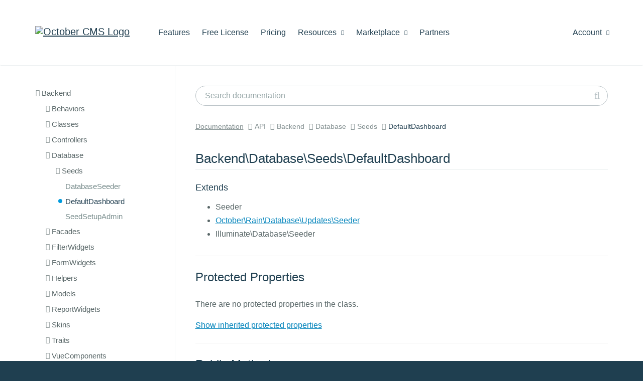

--- FILE ---
content_type: text/html; charset=UTF-8
request_url: https://octobercms.com/docs/api/backend/database/seeds/defaultdashboard
body_size: 20618
content:
<!DOCTYPE html>
<html lang="en">
    <head>
            
    <!-- Google Tag Manager -->
    <script>window.dataLayer = window.dataLayer || [];(function(w,d,s,l,i){w[l]=w[l]||[];w[l].push({'gtm.start':
    new Date().getTime(),event:'gtm.js'});var f=d.getElementsByTagName(s)[0],
    j=d.createElement(s),dl=l!='dataLayer'?'&l='+l:'';j.async=true;j.src=
    'https://www.googletagmanager.com/gtm.js?id='+i+dl;f.parentNode.insertBefore(j,f);
    })(window,document,'script','dataLayer','GTM-KS2FBX3');</script>
    <!-- End Google Tag Manager -->

<meta charset="utf-8">
<meta http-equiv="X-UA-Compatible" content="IE=edge">
<meta name="viewport" content="width=device-width, initial-scale=1">
<meta name="author" content="October CMS">
<link rel="icon" type="image/png" href="https://octobercms.com/themes/website/assets/images/october.png" />
<link rel="canonical" href="https://octobercms.com/docs/api/backend/database/seeds/defaultdashboard">

<title>DefaultDashboard - October CMS</title>

<link rel="stylesheet" href="https://octobercms.com/combine/6d38b71d752474039dfec7aef689712d-1708587222" />
<link href="https://octobercms.com/combine/e051e8be06518686ad098bd57cc68fc4-1767498344" rel="stylesheet">

<style> ul.product-docs-toc ul { margin-bottom: 20px; } </style>



  

    </head>

    <body class="docs api-docs " >
        
<!-- Google Tag Manager (noscript) -->
<noscript><iframe src="https://www.googletagmanager.com/ns.html?id=GTM-KS2FBX3"
height="0" width="0" style="display:none;visibility:hidden"></iframe></noscript>
<!-- End Google Tag Manager (noscript) -->

<script>
    document.addEventListener("DOMContentLoaded", function() { 
          });
</script>

        
        <div class="page-content">
            
            <div id="site-heading">                 <div class="navbar navbar-default main-menu" role="navigation">
    <div class="container">
        <div class="row">
            <div class="navbar-header">
                <button type="button" class="navbar-toggle" data-toggle="collapse" data-target=".navbar-collapse">
                    <span class="sr-only">Toggle navigation</span>
                    <span class="icon-bar"></span>
                    <span class="icon-bar"></span>
                    <span class="icon-bar"></span>
                </button>
                <a class="navbar-brand hidden-sm" href="https://octobercms.com"><img width="211" height="35" src="https://d2f5cg397c40hu.cloudfront.net/website-static-files/images/october-color-logo-v1.svg" alt="October CMS Logo" /></a>
            </div>
            <div class="collapse navbar-collapse">
                <ul class="nav navbar-nav navbar-left">
            <li class="home hidden-lg hidden-md hidden-xs">
            <a
                                href="https://octobercms.com"
            >Home
                            </a>

                    </li>

                    <li class="features">
            <a
                                href="https://octobercms.com/features"
            >Features
                            </a>

                    </li>

                    <li class="free-license">
            <a
                                href="https://octobercms.com/free-license"
            >Free License
                            </a>

                    </li>

                    <li class="pricing">
            <a
                                href="https://octobercms.com/pricing"
            >Pricing
                            </a>

                    </li>

                    <li class="resources dropdown">
            <a
                                    class="dropdown-toggle"
                    data-toggle="dropdown"
                                href="javascript:;"
            >Resources
                                    <i class="icon-chevron-down"></i>
                            </a>

                            <ul class="dropdown-menu">
                                            <li class="">
                                                            <a href="https://octobercms.com/demo">Demo</a>
                                                    </li>
                                                                    <li class="">
                                                            <a href="https://octobercms.com/docker-dev-image">Docker Image</a>
                                                    </li>
                                                    <li class="divider"></li>
                                                                    <li class="active">
                                                            <a href="https://docs.octobercms.com/4.x/setup/installation.html" target="_blank">Documentation</a>
                                                    </li>
                                                    <li class="divider"></li>
                                                                    <li class="">
                                                            <a href="https://octobercms.com/blog">Blog</a>
                                                    </li>
                                                                    <li class="">
                                                            <a href="https://talk.octobercms.com" target="_blank">Forum</a>
                                                    </li>
                                                                    <li class="">
                                                            <a href="https://octobercms.com/support">Help Center</a>
                                                    </li>
                                                                    <li class="">
                                                            <a href="https://www.youtube.com/c/OctoberCMSOfficial" target="_blank">YouTube Channel</a>
                                                    </li>
                                                    <li class="divider"></li>
                                                                    <li class="">
                                                            <a href="https://octobercms.com/premium-support">Premium Support</a>
                                                    </li>
                                                                    <li class="">
                                                            <a href="https://octobercms.com/hosting">Hosting</a>
                                                    </li>
                                                            </ul>
                    </li>

                    <li class="marketplace dropdown">
            <a
                                    class="dropdown-toggle"
                    data-toggle="dropdown"
                                href="javascript:;"
            >Marketplace
                                    <i class="icon-chevron-down"></i>
                            </a>

                            <ul class="dropdown-menu">
                                            <li class="">
                                                            <a href="https://octobercms.com/plugins">Plugins</a>
                                                    </li>
                                                                    <li class="">
                                                            <a href="https://octobercms.com/themes">Themes</a>
                                                    </li>
                                                            </ul>
                    </li>

                    <li class="partners">
            <a
                                href="https://octobercms.com/partners"
            >Partners
                            </a>

                    </li>

            </ul>
                <ul class="nav navbar-nav navbar-right" id="main-menu-account">
    <li class="dropdown ">
    <a href="javascript:;" class="dropdown-toggle" data-toggle="dropdown">
        Account <i class="icon-chevron-down"></i>
    </a>
    <ul class="dropdown-menu">
                    <!-- Guest-->
            <li><a href="https://octobercms.com/account/signin">Sign In</a></li>
            <li><a href="https://octobercms.com/account/register">Register</a></li>
            </ul>
</li>

</ul>            </div>
        </div>
    </div>
</div>                            </div>

            <div data-control="docs-cacher">
    <div class="container">
        <div class="row fixed-sidebar-top-border">
            <div class="col-md-3 docs-sidebar-container offcanvas-sm">
                <ul
    class="docs-sidebar-toc standard-top-padding scrollable  is-tree"
    data-fixed-sidebar
    data-fixed-sidebar-top=".fixed-sidebar-top-border"
    data-fixed-sidebar-bottom=".fixed-sidebar-bottom-border">
        
                    
        <li class="header active">
            <h4>Backend</h4>
            <ul>
                    
                    
        <li class="header ">
            <h4>Behaviors</h4>
            <ul>
                    
                    
        <li class="header ">
            <h4>FormController</h4>
            <ul>
                    
                    
        <li class="item ">
            <a href="/docs/api/backend/behaviors/formcontroller/hasformdesigns">
                HasFormDesigns
            </a>
        </li>
        
                    
        <li class="item ">
            <a href="/docs/api/backend/behaviors/formcontroller/hasmultisite">
                HasMultisite
            </a>
        </li>
        
                    
        <li class="item ">
            <a href="/docs/api/backend/behaviors/formcontroller/hasoverrides">
                HasOverrides
            </a>
        </li>
        
                    
        <li class="item ">
            <a href="/docs/api/backend/behaviors/formcontroller/hasrenderers">
                HasRenderers
            </a>
        </li>
                </ul>
        </li>
        
                    
        <li class="header ">
            <h4>ImportExportController</h4>
            <ul>
                    
                    
        <li class="item ">
            <a href="/docs/api/backend/behaviors/importexportcontroller/actionexport">
                ActionExport
            </a>
        </li>
        
                    
        <li class="item ">
            <a href="/docs/api/backend/behaviors/importexportcontroller/actionimport">
                ActionImport
            </a>
        </li>
        
                    
        <li class="item ">
            <a href="/docs/api/backend/behaviors/importexportcontroller/canformatcsv">
                CanFormatCsv
            </a>
        </li>
        
                    
        <li class="item ">
            <a href="/docs/api/backend/behaviors/importexportcontroller/canformatjson">
                CanFormatJson
            </a>
        </li>
        
                    
        <li class="item ">
            <a href="/docs/api/backend/behaviors/importexportcontroller/haslistexport">
                HasListExport
            </a>
        </li>
        
                    
        <li class="item ">
            <a href="/docs/api/backend/behaviors/importexportcontroller/transcodefilter">
                TranscodeFilter
            </a>
        </li>
                </ul>
        </li>
        
                    
        <li class="header ">
            <h4>ListController</h4>
            <ul>
                    
                    
        <li class="item ">
            <a href="/docs/api/backend/behaviors/listcontroller/hasoverrides">
                HasOverrides
            </a>
        </li>
                </ul>
        </li>
        
                    
        <li class="header ">
            <h4>RelationController</h4>
            <ul>
                    
                    
        <li class="item ">
            <a href="/docs/api/backend/behaviors/relationcontroller/hasmanagemode">
                HasManageMode
            </a>
        </li>
        
                    
        <li class="item ">
            <a href="/docs/api/backend/behaviors/relationcontroller/hasnestedrelations">
                HasNestedRelations
            </a>
        </li>
        
                    
        <li class="item ">
            <a href="/docs/api/backend/behaviors/relationcontroller/hasoverrides">
                HasOverrides
            </a>
        </li>
        
                    
        <li class="item ">
            <a href="/docs/api/backend/behaviors/relationcontroller/haspivotmode">
                HasPivotMode
            </a>
        </li>
        
                    
        <li class="item ">
            <a href="/docs/api/backend/behaviors/relationcontroller/hasviewmode">
                HasViewMode
            </a>
        </li>
                </ul>
        </li>
        
                    
        <li class="item ">
            <a href="/docs/api/backend/behaviors/formcontroller">
                FormController
            </a>
        </li>
        
                    
        <li class="item ">
            <a href="/docs/api/backend/behaviors/importexportcontroller">
                ImportExportController
            </a>
        </li>
        
                    
        <li class="item ">
            <a href="/docs/api/backend/behaviors/listcontroller">
                ListController
            </a>
        </li>
        
                    
        <li class="item ">
            <a href="/docs/api/backend/behaviors/relationcontroller">
                RelationController
            </a>
        </li>
        
                    
        <li class="item ">
            <a href="/docs/api/backend/behaviors/reordercontroller">
                ReorderController
            </a>
        </li>
        
                    
        <li class="item ">
            <a href="/docs/api/backend/behaviors/userpreferencesmodel">
                UserPreferencesModel
            </a>
        </li>
                </ul>
        </li>
        
                    
        <li class="header ">
            <h4>Classes</h4>
            <ul>
                    
                    
        <li class="header ">
            <h4>Dashboard</h4>
            <ul>
                    
                    
        <li class="item ">
            <a href="/docs/api/backend/classes/dashboard/reportdata">
                ReportData
            </a>
        </li>
        
                    
        <li class="item ">
            <a href="/docs/api/backend/classes/dashboard/reportdatacachehelper">
                ReportDataCacheHelper
            </a>
        </li>
        
                    
        <li class="item ">
            <a href="/docs/api/backend/classes/dashboard/reportdataorderrule">
                ReportDataOrderRule
            </a>
        </li>
        
                    
        <li class="item ">
            <a href="/docs/api/backend/classes/dashboard/reportdatapaginationparams">
                ReportDataPaginationParams
            </a>
        </li>
        
                    
        <li class="item ">
            <a href="/docs/api/backend/classes/dashboard/reportdataquerybuilder">
                ReportDataQueryBuilder
            </a>
        </li>
        
                    
        <li class="item ">
            <a href="/docs/api/backend/classes/dashboard/reportdatedataset">
                ReportDateDataSet
            </a>
        </li>
        
                    
        <li class="item ">
            <a href="/docs/api/backend/classes/dashboard/reportdimension">
                ReportDimension
            </a>
        </li>
        
                    
        <li class="item ">
            <a href="/docs/api/backend/classes/dashboard/reportdimensionfield">
                ReportDimensionField
            </a>
        </li>
        
                    
        <li class="item ">
            <a href="/docs/api/backend/classes/dashboard/reportdimensionfilter">
                ReportDimensionFilter
            </a>
        </li>
        
                    
        <li class="item ">
            <a href="/docs/api/backend/classes/dashboard/reportfetchdataresult">
                ReportFetchDataResult
            </a>
        </li>
        
                    
        <li class="item ">
            <a href="/docs/api/backend/classes/dashboard/reportmetric">
                ReportMetric
            </a>
        </li>
        
                    
        <li class="item ">
            <a href="/docs/api/backend/classes/dashboard/reportmetricconfiguration">
                ReportMetricConfiguration
            </a>
        </li>
        
                    
        <li class="item ">
            <a href="/docs/api/backend/classes/dashboard/reportperiodcalculator">
                ReportPeriodCalculator
            </a>
        </li>
                </ul>
        </li>
        
                    
        <li class="header ">
            <h4>NavigationManager</h4>
            <ul>
                    
                    
        <li class="item ">
            <a href="/docs/api/backend/classes/navigationmanager/hasnavigationcontext">
                HasNavigationContext
            </a>
        </li>
                </ul>
        </li>
        
                    
        <li class="header ">
            <h4>WidgetManager</h4>
            <ul>
                    
                    
        <li class="item ">
            <a href="/docs/api/backend/classes/widgetmanager/hasfilterwidgets">
                HasFilterWidgets
            </a>
        </li>
        
                    
        <li class="item ">
            <a href="/docs/api/backend/classes/widgetmanager/hasformwidgets">
                HasFormWidgets
            </a>
        </li>
        
                    
        <li class="item ">
            <a href="/docs/api/backend/classes/widgetmanager/hasreportwidgets">
                HasReportWidgets
            </a>
        </li>
                </ul>
        </li>
        
                    
        <li class="item ">
            <a href="/docs/api/backend/classes/authmanager">
                AuthManager
            </a>
        </li>
        
                    
        <li class="item ">
            <a href="/docs/api/backend/classes/backendcontroller">
                BackendController
            </a>
        </li>
        
                    
        <li class="item ">
            <a href="/docs/api/backend/classes/controller">
                Controller
            </a>
        </li>
        
                    
        <li class="item ">
            <a href="/docs/api/backend/classes/controllerbehavior">
                ControllerBehavior
            </a>
        </li>
        
                    
        <li class="item ">
            <a href="/docs/api/backend/classes/dashboardmanager">
                DashboardManager
            </a>
        </li>
        
                    
        <li class="item ">
            <a href="/docs/api/backend/classes/dashboardwidgetbase">
                DashboardWidgetBase
            </a>
        </li>
        
                    
        <li class="item ">
            <a href="/docs/api/backend/classes/filterscope">
                FilterScope
            </a>
        </li>
        
                    
        <li class="item ">
            <a href="/docs/api/backend/classes/filterwidgetbase">
                FilterWidgetBase
            </a>
        </li>
        
                    
        <li class="item ">
            <a href="/docs/api/backend/classes/formfield">
                FormField
            </a>
        </li>
        
                    
        <li class="item ">
            <a href="/docs/api/backend/classes/formtabs">
                FormTabs
            </a>
        </li>
        
                    
        <li class="item ">
            <a href="/docs/api/backend/classes/formwidgetbase">
                FormWidgetBase
            </a>
        </li>
        
                    
        <li class="item ">
            <a href="/docs/api/backend/classes/listcolumn">
                ListColumn
            </a>
        </li>
        
                    
        <li class="item ">
            <a href="/docs/api/backend/classes/logincustomization">
                LoginCustomization
            </a>
        </li>
        
                    
        <li class="item ">
            <a href="/docs/api/backend/classes/mainmenuitem">
                MainMenuItem
            </a>
        </li>
        
                    
        <li class="item ">
            <a href="/docs/api/backend/classes/navigationmanager">
                NavigationManager
            </a>
        </li>
        
                    
        <li class="item ">
            <a href="/docs/api/backend/classes/reportdatasourcebase">
                ReportDataSourceBase
            </a>
        </li>
        
                    
        <li class="item ">
            <a href="/docs/api/backend/classes/reportdatasourcemanager">
                ReportDataSourceManager
            </a>
        </li>
        
                    
        <li class="item ">
            <a href="/docs/api/backend/classes/reportwidgetbase">
                ReportWidgetBase
            </a>
        </li>
        
                    
        <li class="item ">
            <a href="/docs/api/backend/classes/rolemanager">
                RoleManager
            </a>
        </li>
        
                    
        <li class="item ">
            <a href="/docs/api/backend/classes/rolepermission">
                RolePermission
            </a>
        </li>
        
                    
        <li class="item ">
            <a href="/docs/api/backend/classes/settingscontroller">
                SettingsController
            </a>
        </li>
        
                    
        <li class="item ">
            <a href="/docs/api/backend/classes/sidemenuitem">
                SideMenuItem
            </a>
        </li>
        
                    
        <li class="item ">
            <a href="/docs/api/backend/classes/skin">
                Skin
            </a>
        </li>
        
                    
        <li class="item ">
            <a href="/docs/api/backend/classes/staticreportwidgetcontainer">
                StaticReportWidgetContainer
            </a>
        </li>
        
                    
        <li class="item ">
            <a href="/docs/api/backend/classes/vuecomponentbase">
                VueComponentBase
            </a>
        </li>
        
                    
        <li class="item ">
            <a href="/docs/api/backend/classes/widgetbase">
                WidgetBase
            </a>
        </li>
        
                    
        <li class="item ">
            <a href="/docs/api/backend/classes/widgetmanager">
                WidgetManager
            </a>
        </li>
        
                    
        <li class="item ">
            <a href="/docs/api/backend/classes/wildcardcontroller">
                WildcardController
            </a>
        </li>
                </ul>
        </li>
        
                    
        <li class="header ">
            <h4>Controllers</h4>
            <ul>
                    
                    
        <li class="header ">
            <h4>Index</h4>
            <ul>
                    
                    
        <li class="item ">
            <a href="/docs/api/backend/controllers/index/dashboardhandler">
                DashboardHandler
            </a>
        </li>
        
                    
        <li class="item ">
            <a href="/docs/api/backend/controllers/index/hasvuedashboard">
                HasVueDashboard
            </a>
        </li>
                </ul>
        </li>
        
                    
        <li class="item ">
            <a href="/docs/api/backend/controllers/accesslogs">
                AccessLogs
            </a>
        </li>
        
                    
        <li class="item ">
            <a href="/docs/api/backend/controllers/auth">
                Auth
            </a>
        </li>
        
                    
        <li class="item ">
            <a href="/docs/api/backend/controllers/authgates">
                AuthGates
            </a>
        </li>
        
                    
        <li class="item ">
            <a href="/docs/api/backend/controllers/files">
                Files
            </a>
        </li>
        
                    
        <li class="item ">
            <a href="/docs/api/backend/controllers/index">
                Index
            </a>
        </li>
        
                    
        <li class="item ">
            <a href="/docs/api/backend/controllers/preferences">
                Preferences
            </a>
        </li>
        
                    
        <li class="item ">
            <a href="/docs/api/backend/controllers/usergroups">
                UserGroups
            </a>
        </li>
        
                    
        <li class="item ">
            <a href="/docs/api/backend/controllers/userroles">
                UserRoles
            </a>
        </li>
        
                    
        <li class="item ">
            <a href="/docs/api/backend/controllers/users">
                Users
            </a>
        </li>
                </ul>
        </li>
        
                    
        <li class="header active">
            <h4>Database</h4>
            <ul>
                    
                    
        <li class="header active">
            <h4>Seeds</h4>
            <ul>
                    
                    
        <li class="item ">
            <a href="/docs/api/backend/database/seeds/databaseseeder">
                DatabaseSeeder
            </a>
        </li>
        
                    
        <li class="item active">
            <a href="/docs/api/backend/database/seeds/defaultdashboard">
                DefaultDashboard
            </a>
        </li>
        
                    
        <li class="item ">
            <a href="/docs/api/backend/database/seeds/seedsetupadmin">
                SeedSetupAdmin
            </a>
        </li>
                </ul>
        </li>
                </ul>
        </li>
        
                    
        <li class="header ">
            <h4>Facades</h4>
            <ul>
                    
                    
        <li class="item ">
            <a href="/docs/api/backend/facades/backend">
                Backend
            </a>
        </li>
        
                    
        <li class="item ">
            <a href="/docs/api/backend/facades/backendauth">
                BackendAuth
            </a>
        </li>
        
                    
        <li class="item ">
            <a href="/docs/api/backend/facades/backendmenu">
                BackendMenu
            </a>
        </li>
        
                    
        <li class="item ">
            <a href="/docs/api/backend/facades/backendui">
                BackendUi
            </a>
        </li>
                </ul>
        </li>
        
                    
        <li class="header ">
            <h4>FilterWidgets</h4>
            <ul>
                    
                    
        <li class="item ">
            <a href="/docs/api/backend/filterwidgets/date">
                Date
            </a>
        </li>
        
                    
        <li class="item ">
            <a href="/docs/api/backend/filterwidgets/group">
                Group
            </a>
        </li>
        
                    
        <li class="item ">
            <a href="/docs/api/backend/filterwidgets/number">
                Number
            </a>
        </li>
        
                    
        <li class="item ">
            <a href="/docs/api/backend/filterwidgets/text">
                Text
            </a>
        </li>
                </ul>
        </li>
        
                    
        <li class="header ">
            <h4>FormWidgets</h4>
            <ul>
                    
                    
        <li class="header ">
            <h4>Repeater</h4>
            <ul>
                    
                    
        <li class="item ">
            <a href="/docs/api/backend/formwidgets/repeater/hasjsonstore">
                HasJsonStore
            </a>
        </li>
        
                    
        <li class="item ">
            <a href="/docs/api/backend/formwidgets/repeater/hasrelationstore">
                HasRelationStore
            </a>
        </li>
                </ul>
        </li>
        
                    
        <li class="header ">
            <h4>TagList</h4>
            <ul>
                    
                    
        <li class="item ">
            <a href="/docs/api/backend/formwidgets/taglist/hasrelationstore">
                HasRelationStore
            </a>
        </li>
        
                    
        <li class="item ">
            <a href="/docs/api/backend/formwidgets/taglist/hasstringstore">
                HasStringStore
            </a>
        </li>
                </ul>
        </li>
        
                    
        <li class="item ">
            <a href="/docs/api/backend/formwidgets/codeeditor">
                CodeEditor
            </a>
        </li>
        
                    
        <li class="item ">
            <a href="/docs/api/backend/formwidgets/colorpicker">
                ColorPicker
            </a>
        </li>
        
                    
        <li class="item ">
            <a href="/docs/api/backend/formwidgets/datatable">
                DataTable
            </a>
        </li>
        
                    
        <li class="item ">
            <a href="/docs/api/backend/formwidgets/datepicker">
                DatePicker
            </a>
        </li>
        
                    
        <li class="item ">
            <a href="/docs/api/backend/formwidgets/fileupload">
                FileUpload
            </a>
        </li>
        
                    
        <li class="item ">
            <a href="/docs/api/backend/formwidgets/markdowneditor">
                MarkdownEditor
            </a>
        </li>
        
                    
        <li class="item ">
            <a href="/docs/api/backend/formwidgets/nestedform">
                NestedForm
            </a>
        </li>
        
                    
        <li class="item ">
            <a href="/docs/api/backend/formwidgets/paletteeditor">
                PaletteEditor
            </a>
        </li>
        
                    
        <li class="item ">
            <a href="/docs/api/backend/formwidgets/permissioneditor">
                PermissionEditor
            </a>
        </li>
        
                    
        <li class="item ">
            <a href="/docs/api/backend/formwidgets/recordfinder">
                RecordFinder
            </a>
        </li>
        
                    
        <li class="item ">
            <a href="/docs/api/backend/formwidgets/relation">
                Relation
            </a>
        </li>
        
                    
        <li class="item ">
            <a href="/docs/api/backend/formwidgets/repeater">
                Repeater
            </a>
        </li>
        
                    
        <li class="item ">
            <a href="/docs/api/backend/formwidgets/richeditor">
                RichEditor
            </a>
        </li>
        
                    
        <li class="item ">
            <a href="/docs/api/backend/formwidgets/sensitive">
                Sensitive
            </a>
        </li>
        
                    
        <li class="item ">
            <a href="/docs/api/backend/formwidgets/taglist">
                TagList
            </a>
        </li>
                </ul>
        </li>
        
                    
        <li class="header ">
            <h4>Helpers</h4>
            <ul>
                    
                    
        <li class="item ">
            <a href="/docs/api/backend/helpers/backend">
                Backend
            </a>
        </li>
        
                    
        <li class="item ">
            <a href="/docs/api/backend/helpers/inspector">
                Inspector
            </a>
        </li>
                </ul>
        </li>
        
                    
        <li class="header ">
            <h4>Models</h4>
            <ul>
                    
                    
        <li class="header ">
            <h4>BrandSetting</h4>
            <ul>
                    
                    
        <li class="item ">
            <a href="/docs/api/backend/models/brandsetting/haspalettes">
                HasPalettes
            </a>
        </li>
                </ul>
        </li>
        
                    
        <li class="header ">
            <h4>ExportModel</h4>
            <ul>
                    
                    
        <li class="item ">
            <a href="/docs/api/backend/models/exportmodel/encodescsv">
                EncodesCsv
            </a>
        </li>
        
                    
        <li class="item ">
            <a href="/docs/api/backend/models/exportmodel/encodesjson">
                EncodesJson
            </a>
        </li>
                </ul>
        </li>
        
                    
        <li class="header ">
            <h4>ImportModel</h4>
            <ul>
                    
                    
        <li class="item ">
            <a href="/docs/api/backend/models/importmodel/decodescsv">
                DecodesCsv
            </a>
        </li>
        
                    
        <li class="item ">
            <a href="/docs/api/backend/models/importmodel/decodesjson">
                DecodesJson
            </a>
        </li>
                </ul>
        </li>
        
                    
        <li class="item ">
            <a href="/docs/api/backend/models/accesslog">
                AccessLog
            </a>
        </li>
        
                    
        <li class="item ">
            <a href="/docs/api/backend/models/brandsetting">
                BrandSetting
            </a>
        </li>
        
                    
        <li class="item ">
            <a href="/docs/api/backend/models/dashboard">
                Dashboard
            </a>
        </li>
        
                    
        <li class="item ">
            <a href="/docs/api/backend/models/editorsetting">
                EditorSetting
            </a>
        </li>
        
                    
        <li class="item ">
            <a href="/docs/api/backend/models/exportmodel">
                ExportModel
            </a>
        </li>
        
                    
        <li class="item ">
            <a href="/docs/api/backend/models/importmodel">
                ImportModel
            </a>
        </li>
        
                    
        <li class="item ">
            <a href="/docs/api/backend/models/preference">
                Preference
            </a>
        </li>
        
                    
        <li class="item ">
            <a href="/docs/api/backend/models/reportdatacache">
                ReportDataCache
            </a>
        </li>
        
                    
        <li class="item ">
            <a href="/docs/api/backend/models/user">
                User
            </a>
        </li>
        
                    
        <li class="item ">
            <a href="/docs/api/backend/models/usergroup">
                UserGroup
            </a>
        </li>
        
                    
        <li class="item ">
            <a href="/docs/api/backend/models/userpreference">
                UserPreference
            </a>
        </li>
        
                    
        <li class="item ">
            <a href="/docs/api/backend/models/userpreferencemodel">
                UserPreferenceModel
            </a>
        </li>
        
                    
        <li class="item ">
            <a href="/docs/api/backend/models/userrole">
                UserRole
            </a>
        </li>
        
                    
        <li class="item ">
            <a href="/docs/api/backend/models/userthrottle">
                UserThrottle
            </a>
        </li>
                </ul>
        </li>
        
                    
        <li class="header ">
            <h4>ReportWidgets</h4>
            <ul>
                    
                    
        <li class="item ">
            <a href="/docs/api/backend/reportwidgets/welcome">
                Welcome
            </a>
        </li>
                </ul>
        </li>
        
                    
        <li class="header ">
            <h4>Skins</h4>
            <ul>
                    
                    
        <li class="item ">
            <a href="/docs/api/backend/skins/standard">
                Standard
            </a>
        </li>
                </ul>
        </li>
        
                    
        <li class="header ">
            <h4>Traits</h4>
            <ul>
                    
                    
        <li class="item ">
            <a href="/docs/api/backend/traits/collapsablewidget">
                CollapsableWidget
            </a>
        </li>
        
                    
        <li class="item ">
            <a href="/docs/api/backend/traits/errormaker">
                ErrorMaker
            </a>
        </li>
        
                    
        <li class="item ">
            <a href="/docs/api/backend/traits/formmodelsaver">
                FormModelSaver
            </a>
        </li>
        
                    
        <li class="item ">
            <a href="/docs/api/backend/traits/formmodelwidget">
                FormModelWidget
            </a>
        </li>
        
                    
        <li class="item ">
            <a href="/docs/api/backend/traits/inspectablecontainer">
                InspectableContainer
            </a>
        </li>
        
                    
        <li class="item ">
            <a href="/docs/api/backend/traits/preferencemaker">
                PreferenceMaker
            </a>
        </li>
        
                    
        <li class="item ">
            <a href="/docs/api/backend/traits/searchablewidget">
                SearchableWidget
            </a>
        </li>
        
                    
        <li class="item ">
            <a href="/docs/api/backend/traits/selectablewidget">
                SelectableWidget
            </a>
        </li>
        
                    
        <li class="item ">
            <a href="/docs/api/backend/traits/sessionmaker">
                SessionMaker
            </a>
        </li>
        
                    
        <li class="item ">
            <a href="/docs/api/backend/traits/vuemaker">
                VueMaker
            </a>
        </li>
        
                    
        <li class="item ">
            <a href="/docs/api/backend/traits/widgetmaker">
                WidgetMaker
            </a>
        </li>
                </ul>
        </li>
        
                    
        <li class="header ">
            <h4>VueComponents</h4>
            <ul>
                    
                    
        <li class="header ">
            <h4>DropdownMenu</h4>
            <ul>
                    
                    
        <li class="item ">
            <a href="/docs/api/backend/vuecomponents/dropdownmenu/itemdefinition">
                ItemDefinition
            </a>
        </li>
                </ul>
        </li>
        
                    
        <li class="header ">
            <h4>TreeView</h4>
            <ul>
                    
                    
        <li class="item ">
            <a href="/docs/api/backend/vuecomponents/treeview/nodedefinition">
                NodeDefinition
            </a>
        </li>
        
                    
        <li class="item ">
            <a href="/docs/api/backend/vuecomponents/treeview/sectiondefinition">
                SectionDefinition
            </a>
        </li>
        
                    
        <li class="item ">
            <a href="/docs/api/backend/vuecomponents/treeview/sectionlist">
                SectionList
            </a>
        </li>
                </ul>
        </li>
        
                    
        <li class="item ">
            <a href="/docs/api/backend/vuecomponents/autocomplete">
                Autocomplete
            </a>
        </li>
        
                    
        <li class="item ">
            <a href="/docs/api/backend/vuecomponents/codeeditor">
                CodeEditor
            </a>
        </li>
        
                    
        <li class="item ">
            <a href="/docs/api/backend/vuecomponents/dashboard">
                Dashboard
            </a>
        </li>
        
                    
        <li class="item ">
            <a href="/docs/api/backend/vuecomponents/document">
                Document
            </a>
        </li>
        
                    
        <li class="item ">
            <a href="/docs/api/backend/vuecomponents/documentmarkdowneditor">
                DocumentMarkdownEditor
            </a>
        </li>
        
                    
        <li class="item ">
            <a href="/docs/api/backend/vuecomponents/dropdown">
                Dropdown
            </a>
        </li>
        
                    
        <li class="item ">
            <a href="/docs/api/backend/vuecomponents/dropdownmenu">
                DropdownMenu
            </a>
        </li>
        
                    
        <li class="item ">
            <a href="/docs/api/backend/vuecomponents/dropdownmenubutton">
                DropdownMenuButton
            </a>
        </li>
        
                    
        <li class="item ">
            <a href="/docs/api/backend/vuecomponents/infotable">
                InfoTable
            </a>
        </li>
        
                    
        <li class="item ">
            <a href="/docs/api/backend/vuecomponents/inspector">
                Inspector
            </a>
        </li>
        
                    
        <li class="item ">
            <a href="/docs/api/backend/vuecomponents/loadingindicator">
                LoadingIndicator
            </a>
        </li>
        
                    
        <li class="item ">
            <a href="/docs/api/backend/vuecomponents/modal">
                Modal
            </a>
        </li>
        
                    
        <li class="item ">
            <a href="/docs/api/backend/vuecomponents/monacoeditor">
                MonacoEditor
            </a>
        </li>
        
                    
        <li class="item ">
            <a href="/docs/api/backend/vuecomponents/popover">
                Popover
            </a>
        </li>
        
                    
        <li class="item ">
            <a href="/docs/api/backend/vuecomponents/richeditor">
                RichEditor
            </a>
        </li>
        
                    
        <li class="item ">
            <a href="/docs/api/backend/vuecomponents/richeditordocumentconnector">
                RichEditorDocumentConnector
            </a>
        </li>
        
                    
        <li class="item ">
            <a href="/docs/api/backend/vuecomponents/scrollablepanel">
                ScrollablePanel
            </a>
        </li>
        
                    
        <li class="item ">
            <a href="/docs/api/backend/vuecomponents/splitter">
                Splitter
            </a>
        </li>
        
                    
        <li class="item ">
            <a href="/docs/api/backend/vuecomponents/tabs">
                Tabs
            </a>
        </li>
        
                    
        <li class="item ">
            <a href="/docs/api/backend/vuecomponents/treeview">
                TreeView
            </a>
        </li>
        
                    
        <li class="item ">
            <a href="/docs/api/backend/vuecomponents/uploader">
                Uploader
            </a>
        </li>
                </ul>
        </li>
        
                    
        <li class="header ">
            <h4>Widgets</h4>
            <ul>
                    
                    
        <li class="header ">
            <h4>Filter</h4>
            <ul>
                    
                    
        <li class="item ">
            <a href="/docs/api/backend/widgets/filter/hasfilterwidgets">
                HasFilterWidgets
            </a>
        </li>
        
                    
        <li class="item ">
            <a href="/docs/api/backend/widgets/filter/haslegacydefinitions">
                HasLegacyDefinitions
            </a>
        </li>
        
                    
        <li class="item ">
            <a href="/docs/api/backend/widgets/filter/isfilterelement">
                IsFilterElement
            </a>
        </li>
        
                    
        <li class="item ">
            <a href="/docs/api/backend/widgets/filter/scopeprocessor">
                ScopeProcessor
            </a>
        </li>
                </ul>
        </li>
        
                    
        <li class="header ">
            <h4>Form</h4>
            <ul>
                    
                    
        <li class="item ">
            <a href="/docs/api/backend/widgets/form/fieldprocessor">
                FieldProcessor
            </a>
        </li>
        
                    
        <li class="item ">
            <a href="/docs/api/backend/widgets/form/hasformwidgets">
                HasFormWidgets
            </a>
        </li>
        
                    
        <li class="item ">
            <a href="/docs/api/backend/widgets/form/isformelement">
                IsFormElement
            </a>
        </li>
                </ul>
        </li>
        
                    
        <li class="header ">
            <h4>Lists</h4>
            <ul>
                    
                    
        <li class="item ">
            <a href="/docs/api/backend/widgets/lists/columnprocessor">
                ColumnProcessor
            </a>
        </li>
        
                    
        <li class="item ">
            <a href="/docs/api/backend/widgets/lists/haslistsetup">
                HasListSetup
            </a>
        </li>
        
                    
        <li class="item ">
            <a href="/docs/api/backend/widgets/lists/hassearch">
                HasSearch
            </a>
        </li>
        
                    
        <li class="item ">
            <a href="/docs/api/backend/widgets/lists/hassorting">
                HasSorting
            </a>
        </li>
        
                    
        <li class="item ">
            <a href="/docs/api/backend/widgets/lists/islistelement">
                IsListElement
            </a>
        </li>
                </ul>
        </li>
        
                    
        <li class="header ">
            <h4>Table</h4>
            <ul>
                    
                    
        <li class="item ">
            <a href="/docs/api/backend/widgets/table/clientmemorydatasource">
                ClientMemoryDataSource
            </a>
        </li>
        
                    
        <li class="item ">
            <a href="/docs/api/backend/widgets/table/datasourcebase">
                DataSourceBase
            </a>
        </li>
        
                    
        <li class="item ">
            <a href="/docs/api/backend/widgets/table/servereventdatasource">
                ServerEventDataSource
            </a>
        </li>
                </ul>
        </li>
        
                    
        <li class="item ">
            <a href="/docs/api/backend/widgets/filter">
                Filter
            </a>
        </li>
        
                    
        <li class="item ">
            <a href="/docs/api/backend/widgets/form">
                Form
            </a>
        </li>
        
                    
        <li class="item ">
            <a href="/docs/api/backend/widgets/lists">
                Lists
            </a>
        </li>
        
                    
        <li class="item ">
            <a href="/docs/api/backend/widgets/liststructure">
                ListStructure
            </a>
        </li>
        
                    
        <li class="item ">
            <a href="/docs/api/backend/widgets/reportcontainer">
                ReportContainer
            </a>
        </li>
        
                    
        <li class="item ">
            <a href="/docs/api/backend/widgets/roleimpersonator">
                RoleImpersonator
            </a>
        </li>
        
                    
        <li class="item ">
            <a href="/docs/api/backend/widgets/search">
                Search
            </a>
        </li>
        
                    
        <li class="item ">
            <a href="/docs/api/backend/widgets/siteswitcher">
                SiteSwitcher
            </a>
        </li>
        
                    
        <li class="item ">
            <a href="/docs/api/backend/widgets/table">
                Table
            </a>
        </li>
        
                    
        <li class="item ">
            <a href="/docs/api/backend/widgets/toolbar">
                Toolbar
            </a>
        </li>
                </ul>
        </li>
        
                    
        <li class="item ">
            <a href="/docs/api/backend/serviceprovider">
                ServiceProvider
            </a>
        </li>
                </ul>
        </li>
        
                    
        <li class="header ">
            <h4>Cms</h4>
            <ul>
                    
                    
        <li class="header ">
            <h4>Classes</h4>
            <ul>
                    
                    
        <li class="header ">
            <h4>Controller</h4>
            <ul>
                    
                    
        <li class="item ">
            <a href="/docs/api/cms/classes/controller/hasajaxrequests">
                HasAjaxRequests
            </a>
        </li>
        
                    
        <li class="item ">
            <a href="/docs/api/cms/classes/controller/hascomponenthelpers">
                HasComponentHelpers
            </a>
        </li>
        
                    
        <li class="item ">
            <a href="/docs/api/cms/classes/controller/hasrenderers">
                HasRenderers
            </a>
        </li>
        
                    
        <li class="item ">
            <a href="/docs/api/cms/classes/controller/hasthemeassetmaker">
                HasThemeAssetMaker
            </a>
        </li>
                </ul>
        </li>
        
                    
        <li class="header ">
            <h4>EditorExtension</h4>
            <ul>
                    
                    
        <li class="item ">
            <a href="/docs/api/cms/classes/editorextension/hascomponentlistloader">
                HasComponentListLoader
            </a>
        </li>
        
                    
        <li class="item ">
            <a href="/docs/api/cms/classes/editorextension/hasextensionassetscrud">
                HasExtensionAssetsCrud
            </a>
        </li>
        
                    
        <li class="item ">
            <a href="/docs/api/cms/classes/editorextension/hasextensionassetsstate">
                HasExtensionAssetsState
            </a>
        </li>
        
                    
        <li class="item ">
            <a href="/docs/api/cms/classes/editorextension/hasextensioncrud">
                HasExtensionCrud
            </a>
        </li>
        
                    
        <li class="item ">
            <a href="/docs/api/cms/classes/editorextension/hasextensionextensibility">
                HasExtensionExtensibility
            </a>
        </li>
        
                    
        <li class="item ">
            <a href="/docs/api/cms/classes/editorextension/hasextensionstate">
                HasExtensionState
            </a>
        </li>
        
                    
        <li class="item ">
            <a href="/docs/api/cms/classes/editorextension/hasextensionthemecrud">
                HasExtensionThemeCrud
            </a>
        </li>
        
                    
        <li class="item ">
            <a href="/docs/api/cms/classes/editorextension/hasextensionthemesstate">
                HasExtensionThemesState
            </a>
        </li>
        
                    
        <li class="item ">
            <a href="/docs/api/cms/classes/editorextension/hasintellisense">
                HasIntellisense
            </a>
        </li>
                </ul>
        </li>
        
                    
        <li class="header ">
            <h4>Layout</h4>
            <ul>
                    
                    
        <li class="item ">
            <a href="/docs/api/cms/classes/layout/fields">
                Fields
            </a>
        </li>
                </ul>
        </li>
        
                    
        <li class="header ">
            <h4>Page</h4>
            <ul>
                    
                    
        <li class="item ">
            <a href="/docs/api/cms/classes/page/fields">
                Fields
            </a>
        </li>
                </ul>
        </li>
        
                    
        <li class="header ">
            <h4>Partial</h4>
            <ul>
                    
                    
        <li class="item ">
            <a href="/docs/api/cms/classes/partial/fields">
                Fields
            </a>
        </li>
                </ul>
        </li>
        
                    
        <li class="header ">
            <h4>Theme</h4>
            <ul>
                    
                    
        <li class="item ">
            <a href="/docs/api/cms/classes/theme/hascachelayer">
                HasCacheLayer
            </a>
        </li>
        
                    
        <li class="item ">
            <a href="/docs/api/cms/classes/theme/hasconfiguration">
                HasConfiguration
            </a>
        </li>
                </ul>
        </li>
        
                    
        <li class="item ">
            <a href="/docs/api/cms/classes/ajaxresponse">
                AjaxResponse
            </a>
        </li>
        
                    
        <li class="item ">
            <a href="/docs/api/cms/classes/asset">
                Asset
            </a>
        </li>
        
                    
        <li class="item ">
            <a href="/docs/api/cms/classes/cmscompoundobject">
                CmsCompoundObject
            </a>
        </li>
        
                    
        <li class="item ">
            <a href="/docs/api/cms/classes/cmscontroller">
                CmsController
            </a>
        </li>
        
                    
        <li class="item ">
            <a href="/docs/api/cms/classes/cmsdemotrafficdatagenerator">
                CmsDemoTrafficDataGenerator
            </a>
        </li>
        
                    
        <li class="item ">
            <a href="/docs/api/cms/classes/cmsexception">
                CmsException
            </a>
        </li>
        
                    
        <li class="item ">
            <a href="/docs/api/cms/classes/cmsobject">
                CmsObject
            </a>
        </li>
        
                    
        <li class="item ">
            <a href="/docs/api/cms/classes/cmsobjectcache">
                CmsObjectCache
            </a>
        </li>
        
                    
        <li class="item ">
            <a href="/docs/api/cms/classes/cmsobjectcollection">
                CmsObjectCollection
            </a>
        </li>
        
                    
        <li class="item ">
            <a href="/docs/api/cms/classes/cmsreportdatasource">
                CmsReportDataSource
            </a>
        </li>
        
                    
        <li class="item ">
            <a href="/docs/api/cms/classes/cmsstatusdatasource">
                CmsStatusDataSource
            </a>
        </li>
        
                    
        <li class="item ">
            <a href="/docs/api/cms/classes/codebase">
                CodeBase
            </a>
        </li>
        
                    
        <li class="item ">
            <a href="/docs/api/cms/classes/codeparser">
                CodeParser
            </a>
        </li>
        
                    
        <li class="item ">
            <a href="/docs/api/cms/classes/componentbase">
                ComponentBase
            </a>
        </li>
        
                    
        <li class="item ">
            <a href="/docs/api/cms/classes/componentbehavior">
                ComponentBehavior
            </a>
        </li>
        
                    
        <li class="item ">
            <a href="/docs/api/cms/classes/componenthelpers">
                ComponentHelpers
            </a>
        </li>
        
                    
        <li class="item ">
            <a href="/docs/api/cms/classes/componentmanager">
                ComponentManager
            </a>
        </li>
        
                    
        <li class="item ">
            <a href="/docs/api/cms/classes/componentmodulebase">
                ComponentModuleBase
            </a>
        </li>
        
                    
        <li class="item ">
            <a href="/docs/api/cms/classes/componentpartial">
                ComponentPartial
            </a>
        </li>
        
                    
        <li class="item ">
            <a href="/docs/api/cms/classes/content">
                Content
            </a>
        </li>
        
                    
        <li class="item ">
            <a href="/docs/api/cms/classes/controller">
                Controller
            </a>
        </li>
        
                    
        <li class="item ">
            <a href="/docs/api/cms/classes/editorextension">
                EditorExtension
            </a>
        </li>
        
                    
        <li class="item ">
            <a href="/docs/api/cms/classes/layout">
                Layout
            </a>
        </li>
        
                    
        <li class="item ">
            <a href="/docs/api/cms/classes/layoutcode">
                LayoutCode
            </a>
        </li>
        
                    
        <li class="item ">
            <a href="/docs/api/cms/classes/meta">
                Meta
            </a>
        </li>
        
                    
        <li class="item ">
            <a href="/docs/api/cms/classes/page">
                Page
            </a>
        </li>
        
                    
        <li class="item ">
            <a href="/docs/api/cms/classes/pagecode">
                PageCode
            </a>
        </li>
        
                    
        <li class="item ">
            <a href="/docs/api/cms/classes/pagemanager">
                PageManager
            </a>
        </li>
        
                    
        <li class="item ">
            <a href="/docs/api/cms/classes/partial">
                Partial
            </a>
        </li>
        
                    
        <li class="item ">
            <a href="/docs/api/cms/classes/partialcode">
                PartialCode
            </a>
        </li>
        
                    
        <li class="item ">
            <a href="/docs/api/cms/classes/partialstack">
                PartialStack
            </a>
        </li>
        
                    
        <li class="item ">
            <a href="/docs/api/cms/classes/partialwatcher">
                PartialWatcher
            </a>
        </li>
        
                    
        <li class="item ">
            <a href="/docs/api/cms/classes/router">
                Router
            </a>
        </li>
        
                    
        <li class="item ">
            <a href="/docs/api/cms/classes/snippet">
                Snippet
            </a>
        </li>
        
                    
        <li class="item ">
            <a href="/docs/api/cms/classes/snippetmanager">
                SnippetManager
            </a>
        </li>
        
                    
        <li class="item ">
            <a href="/docs/api/cms/classes/theme">
                Theme
            </a>
        </li>
        
                    
        <li class="item ">
            <a href="/docs/api/cms/classes/thememanager">
                ThemeManager
            </a>
        </li>
        
                    
        <li class="item ">
            <a href="/docs/api/cms/classes/thisvariable">
                ThisVariable
            </a>
        </li>
        
                    
        <li class="item ">
            <a href="/docs/api/cms/classes/trafficlogger">
                TrafficLogger
            </a>
        </li>
                </ul>
        </li>
        
                    
        <li class="header ">
            <h4>Components</h4>
            <ul>
                    
                    
        <li class="item ">
            <a href="/docs/api/cms/components/resources">
                Resources
            </a>
        </li>
        
                    
        <li class="item ">
            <a href="/docs/api/cms/components/sitepicker">
                SitePicker
            </a>
        </li>
        
                    
        <li class="item ">
            <a href="/docs/api/cms/components/unknowncomponent">
                UnknownComponent
            </a>
        </li>
        
                    
        <li class="item ">
            <a href="/docs/api/cms/components/viewbag">
                ViewBag
            </a>
        </li>
                </ul>
        </li>
        
                    
        <li class="header ">
            <h4>Console</h4>
            <ul>
                    
                    
        <li class="item ">
            <a href="/docs/api/cms/console/themecache">
                ThemeCache
            </a>
        </li>
        
                    
        <li class="item ">
            <a href="/docs/api/cms/console/themecheck">
                ThemeCheck
            </a>
        </li>
        
                    
        <li class="item ">
            <a href="/docs/api/cms/console/themeclear">
                ThemeClear
            </a>
        </li>
        
                    
        <li class="item ">
            <a href="/docs/api/cms/console/themecopy">
                ThemeCopy
            </a>
        </li>
        
                    
        <li class="item ">
            <a href="/docs/api/cms/console/themeinstall">
                ThemeInstall
            </a>
        </li>
        
                    
        <li class="item ">
            <a href="/docs/api/cms/console/themelist">
                ThemeList
            </a>
        </li>
        
                    
        <li class="item ">
            <a href="/docs/api/cms/console/themeremove">
                ThemeRemove
            </a>
        </li>
        
                    
        <li class="item ">
            <a href="/docs/api/cms/console/themeseed">
                ThemeSeed
            </a>
        </li>
        
                    
        <li class="item ">
            <a href="/docs/api/cms/console/themeuse">
                ThemeUse
            </a>
        </li>
                </ul>
        </li>
        
                    
        <li class="header ">
            <h4>Controllers</h4>
            <ul>
                    
                    
        <li class="item ">
            <a href="/docs/api/cms/controllers/internaltrafficstatisticssettings">
                InternalTrafficStatisticsSettings
            </a>
        </li>
        
                    
        <li class="item ">
            <a href="/docs/api/cms/controllers/themelogs">
                ThemeLogs
            </a>
        </li>
        
                    
        <li class="item ">
            <a href="/docs/api/cms/controllers/themeoptions">
                ThemeOptions
            </a>
        </li>
        
                    
        <li class="item ">
            <a href="/docs/api/cms/controllers/themes">
                Themes
            </a>
        </li>
                </ul>
        </li>
        
                    
        <li class="header ">
            <h4>Database</h4>
            <ul>
                    
                    
        <li class="header ">
            <h4>Seeds</h4>
            <ul>
                    
                    
        <li class="item ">
            <a href="/docs/api/cms/database/seeds/databaseseeder">
                DatabaseSeeder
            </a>
        </li>
        
                    
        <li class="item ">
            <a href="/docs/api/cms/database/seeds/seeddemotrafficdata">
                SeedDemoTrafficData
            </a>
        </li>
                </ul>
        </li>
                </ul>
        </li>
        
                    
        <li class="header ">
            <h4>Facades</h4>
            <ul>
                    
                    
        <li class="item ">
            <a href="/docs/api/cms/facades/cms">
                Cms
            </a>
        </li>
                </ul>
        </li>
        
                    
        <li class="header ">
            <h4>FormWidgets</h4>
            <ul>
                    
                    
        <li class="item ">
            <a href="/docs/api/cms/formwidgets/pagefinder">
                PageFinder
            </a>
        </li>
                </ul>
        </li>
        
                    
        <li class="header ">
            <h4>Helpers</h4>
            <ul>
                    
                    
        <li class="header ">
            <h4>Cms</h4>
            <ul>
                    
                    
        <li class="item ">
            <a href="/docs/api/cms/helpers/cms/hassites">
                HasSites
            </a>
        </li>
                </ul>
        </li>
        
                    
        <li class="item ">
            <a href="/docs/api/cms/helpers/cms">
                Cms
            </a>
        </li>
        
                    
        <li class="item ">
            <a href="/docs/api/cms/helpers/component">
                Component
            </a>
        </li>
        
                    
        <li class="item ">
            <a href="/docs/api/cms/helpers/file">
                File
            </a>
        </li>
                </ul>
        </li>
        
                    
        <li class="header ">
            <h4>Models</h4>
            <ul>
                    
                    
        <li class="item ">
            <a href="/docs/api/cms/models/maintenancesetting">
                MaintenanceSetting
            </a>
        </li>
        
                    
        <li class="item ">
            <a href="/docs/api/cms/models/pagelookupitem">
                PageLookupItem
            </a>
        </li>
        
                    
        <li class="item ">
            <a href="/docs/api/cms/models/themedata">
                ThemeData
            </a>
        </li>
        
                    
        <li class="item ">
            <a href="/docs/api/cms/models/themeexport">
                ThemeExport
            </a>
        </li>
        
                    
        <li class="item ">
            <a href="/docs/api/cms/models/themeimport">
                ThemeImport
            </a>
        </li>
        
                    
        <li class="item ">
            <a href="/docs/api/cms/models/themelog">
                ThemeLog
            </a>
        </li>
        
                    
        <li class="item ">
            <a href="/docs/api/cms/models/themeseed">
                ThemeSeed
            </a>
        </li>
        
                    
        <li class="item ">
            <a href="/docs/api/cms/models/trafficstatisticspageview">
                TrafficStatisticsPageview
            </a>
        </li>
                </ul>
        </li>
        
                    
        <li class="header ">
            <h4>ReportWidgets</h4>
            <ul>
                    
                    
        <li class="item ">
            <a href="/docs/api/cms/reportwidgets/activetheme">
                ActiveTheme
            </a>
        </li>
                </ul>
        </li>
        
                    
        <li class="header ">
            <h4>Traits</h4>
            <ul>
                    
                    
        <li class="item ">
            <a href="/docs/api/cms/traits/parsableattributes">
                ParsableAttributes
            </a>
        </li>
        
                    
        <li class="item ">
            <a href="/docs/api/cms/traits/parsablecontroller">
                ParsableController
            </a>
        </li>
        
                    
        <li class="item ">
            <a href="/docs/api/cms/traits/urlmaker">
                UrlMaker
            </a>
        </li>
                </ul>
        </li>
        
                    
        <li class="header ">
            <h4>Twig</h4>
            <ul>
                    
                    
        <li class="item ">
            <a href="/docs/api/cms/twig/ajaxpartialtokenparser">
                AjaxPartialTokenParser
            </a>
        </li>
        
                    
        <li class="item ">
            <a href="/docs/api/cms/twig/componentnode">
                ComponentNode
            </a>
        </li>
        
                    
        <li class="item ">
            <a href="/docs/api/cms/twig/componenttokenparser">
                ComponentTokenParser
            </a>
        </li>
        
                    
        <li class="item ">
            <a href="/docs/api/cms/twig/contentnode">
                ContentNode
            </a>
        </li>
        
                    
        <li class="item ">
            <a href="/docs/api/cms/twig/contenttokenparser">
                ContentTokenParser
            </a>
        </li>
        
                    
        <li class="item ">
            <a href="/docs/api/cms/twig/debugextension">
                DebugExtension
            </a>
        </li>
        
                    
        <li class="item ">
            <a href="/docs/api/cms/twig/defaultnode">
                DefaultNode
            </a>
        </li>
        
                    
        <li class="item ">
            <a href="/docs/api/cms/twig/defaulttokenparser">
                DefaultTokenParser
            </a>
        </li>
        
                    
        <li class="item ">
            <a href="/docs/api/cms/twig/extension">
                Extension
            </a>
        </li>
        
                    
        <li class="item ">
            <a href="/docs/api/cms/twig/flashnode">
                FlashNode
            </a>
        </li>
        
                    
        <li class="item ">
            <a href="/docs/api/cms/twig/flashtokenparser">
                FlashTokenParser
            </a>
        </li>
        
                    
        <li class="item ">
            <a href="/docs/api/cms/twig/frameworknode">
                FrameworkNode
            </a>
        </li>
        
                    
        <li class="item ">
            <a href="/docs/api/cms/twig/frameworktokenparser">
                FrameworkTokenParser
            </a>
        </li>
        
                    
        <li class="item ">
            <a href="/docs/api/cms/twig/getattradjuster">
                GetAttrAdjuster
            </a>
        </li>
        
                    
        <li class="item ">
            <a href="/docs/api/cms/twig/getattrnode">
                GetAttrNode
            </a>
        </li>
        
                    
        <li class="item ">
            <a href="/docs/api/cms/twig/loader">
                Loader
            </a>
        </li>
        
                    
        <li class="item ">
            <a href="/docs/api/cms/twig/metanode">
                MetaNode
            </a>
        </li>
        
                    
        <li class="item ">
            <a href="/docs/api/cms/twig/metatokenparser">
                MetaTokenParser
            </a>
        </li>
        
                    
        <li class="item ">
            <a href="/docs/api/cms/twig/pagenode">
                PageNode
            </a>
        </li>
        
                    
        <li class="item ">
            <a href="/docs/api/cms/twig/pagetokenparser">
                PageTokenParser
            </a>
        </li>
        
                    
        <li class="item ">
            <a href="/docs/api/cms/twig/partialnode">
                PartialNode
            </a>
        </li>
        
                    
        <li class="item ">
            <a href="/docs/api/cms/twig/partialtokenparser">
                PartialTokenParser
            </a>
        </li>
        
                    
        <li class="item ">
            <a href="/docs/api/cms/twig/placeholdernode">
                PlaceholderNode
            </a>
        </li>
        
                    
        <li class="item ">
            <a href="/docs/api/cms/twig/placeholdertokenparser">
                PlaceholderTokenParser
            </a>
        </li>
        
                    
        <li class="item ">
            <a href="/docs/api/cms/twig/putnode">
                PutNode
            </a>
        </li>
        
                    
        <li class="item ">
            <a href="/docs/api/cms/twig/puttokenparser">
                PutTokenParser
            </a>
        </li>
        
                    
        <li class="item ">
            <a href="/docs/api/cms/twig/scriptsnode">
                ScriptsNode
            </a>
        </li>
        
                    
        <li class="item ">
            <a href="/docs/api/cms/twig/scriptstokenparser">
                ScriptsTokenParser
            </a>
        </li>
        
                    
        <li class="item ">
            <a href="/docs/api/cms/twig/stylesnode">
                StylesNode
            </a>
        </li>
        
                    
        <li class="item ">
            <a href="/docs/api/cms/twig/stylestokenparser">
                StylesTokenParser
            </a>
        </li>
                </ul>
        </li>
        
                    
        <li class="header ">
            <h4>VueComponents</h4>
            <ul>
                    
                    
        <li class="item ">
            <a href="/docs/api/cms/vuecomponents/asseteditor">
                AssetEditor
            </a>
        </li>
        
                    
        <li class="item ">
            <a href="/docs/api/cms/vuecomponents/cmscomponentlistpopup">
                CmsComponentListPopup
            </a>
        </li>
        
                    
        <li class="item ">
            <a href="/docs/api/cms/vuecomponents/cmsobjectcomponentlist">
                CmsObjectComponentList
            </a>
        </li>
        
                    
        <li class="item ">
            <a href="/docs/api/cms/vuecomponents/contenteditor">
                ContentEditor
            </a>
        </li>
        
                    
        <li class="item ">
            <a href="/docs/api/cms/vuecomponents/layouteditor">
                LayoutEditor
            </a>
        </li>
        
                    
        <li class="item ">
            <a href="/docs/api/cms/vuecomponents/pageeditor">
                PageEditor
            </a>
        </li>
        
                    
        <li class="item ">
            <a href="/docs/api/cms/vuecomponents/partialeditor">
                PartialEditor
            </a>
        </li>
                </ul>
        </li>
        
                    
        <li class="header ">
            <h4>Widgets</h4>
            <ul>
                    
                    
        <li class="item ">
            <a href="/docs/api/cms/widgets/pagelookup">
                PageLookup
            </a>
        </li>
        
                    
        <li class="item ">
            <a href="/docs/api/cms/widgets/snippetlookup">
                SnippetLookup
            </a>
        </li>
                </ul>
        </li>
        
                    
        <li class="item ">
            <a href="/docs/api/cms/serviceprovider">
                ServiceProvider
            </a>
        </li>
                </ul>
        </li>
        
                    
        <li class="header ">
            <h4>Editor</h4>
            <ul>
                    
                    
        <li class="header ">
            <h4>Behaviors</h4>
            <ul>
                    
                    
        <li class="item ">
            <a href="/docs/api/editor/behaviors/statemanager">
                StateManager
            </a>
        </li>
                </ul>
        </li>
        
                    
        <li class="header ">
            <h4>Classes</h4>
            <ul>
                    
                    
        <li class="item ">
            <a href="/docs/api/editor/classes/apihelpers">
                ApiHelpers
            </a>
        </li>
        
                    
        <li class="item ">
            <a href="/docs/api/editor/classes/extensionbase">
                ExtensionBase
            </a>
        </li>
        
                    
        <li class="item ">
            <a href="/docs/api/editor/classes/extensionmanager">
                ExtensionManager
            </a>
        </li>
        
                    
        <li class="item ">
            <a href="/docs/api/editor/classes/newdocumentdescription">
                NewDocumentDescription
            </a>
        </li>
                </ul>
        </li>
        
                    
        <li class="header ">
            <h4>Controllers</h4>
            <ul>
                    
                    
        <li class="item ">
            <a href="/docs/api/editor/controllers/index">
                Index
            </a>
        </li>
                </ul>
        </li>
        
                    
        <li class="header ">
            <h4>Traits</h4>
            <ul>
                    
                    
        <li class="item ">
            <a href="/docs/api/editor/traits/filesystemfunctions">
                FileSystemFunctions
            </a>
        </li>
                </ul>
        </li>
        
                    
        <li class="header ">
            <h4>VueComponents</h4>
            <ul>
                    
                    
        <li class="item ">
            <a href="/docs/api/editor/vuecomponents/application">
                Application
            </a>
        </li>
        
                    
        <li class="item ">
            <a href="/docs/api/editor/vuecomponents/documentinfopopup">
                DocumentInfoPopup
            </a>
        </li>
        
                    
        <li class="item ">
            <a href="/docs/api/editor/vuecomponents/editorconflictresolver">
                EditorConflictResolver
            </a>
        </li>
        
                    
        <li class="item ">
            <a href="/docs/api/editor/vuecomponents/navigator">
                Navigator
            </a>
        </li>
                </ul>
        </li>
        
                    
        <li class="item ">
            <a href="/docs/api/editor/serviceprovider">
                ServiceProvider
            </a>
        </li>
                </ul>
        </li>
        
                    
        <li class="header ">
            <h4>Media</h4>
            <ul>
                    
                    
        <li class="header ">
            <h4>Classes</h4>
            <ul>
                    
                    
        <li class="item ">
            <a href="/docs/api/media/classes/medialibrary">
                MediaLibrary
            </a>
        </li>
        
                    
        <li class="item ">
            <a href="/docs/api/media/classes/medialibraryitem">
                MediaLibraryItem
            </a>
        </li>
                </ul>
        </li>
        
                    
        <li class="header ">
            <h4>Controllers</h4>
            <ul>
                    
                    
        <li class="item ">
            <a href="/docs/api/media/controllers/index">
                Index
            </a>
        </li>
                </ul>
        </li>
        
                    
        <li class="header ">
            <h4>FormWidgets</h4>
            <ul>
                    
                    
        <li class="item ">
            <a href="/docs/api/media/formwidgets/mediafinder">
                MediaFinder
            </a>
        </li>
                </ul>
        </li>
        
                    
        <li class="header ">
            <h4>Helpers</h4>
            <ul>
                    
                    
        <li class="item ">
            <a href="/docs/api/media/helpers/mediaview">
                MediaView
            </a>
        </li>
                </ul>
        </li>
        
                    
        <li class="header ">
            <h4>Twig</h4>
            <ul>
                    
                    
        <li class="item ">
            <a href="/docs/api/media/twig/extension">
                Extension
            </a>
        </li>
                </ul>
        </li>
        
                    
        <li class="header ">
            <h4>Widgets</h4>
            <ul>
                    
                    
        <li class="item ">
            <a href="/docs/api/media/widgets/mediamanager">
                MediaManager
            </a>
        </li>
                </ul>
        </li>
        
                    
        <li class="item ">
            <a href="/docs/api/media/serviceprovider">
                ServiceProvider
            </a>
        </li>
                </ul>
        </li>
        
                    
        <li class="header ">
            <h4>System</h4>
            <ul>
                    
                    
        <li class="header ">
            <h4>Behaviors</h4>
            <ul>
                    
                    
        <li class="item ">
            <a href="/docs/api/system/behaviors/settingsmodel">
                SettingsModel
            </a>
        </li>
                </ul>
        </li>
        
                    
        <li class="header ">
            <h4>Classes</h4>
            <ul>
                    
                    
        <li class="header ">
            <h4>PresetManager</h4>
            <ul>
                    
                    
        <li class="item ">
            <a href="/docs/api/system/classes/presetmanager/dates">
                Dates
            </a>
        </li>
        
                    
        <li class="item ">
            <a href="/docs/api/system/classes/presetmanager/icons">
                Icons
            </a>
        </li>
        
                    
        <li class="item ">
            <a href="/docs/api/system/classes/presetmanager/locales">
                Locales
            </a>
        </li>
                </ul>
        </li>
        
                    
        <li class="header ">
            <h4>SiteManager</h4>
            <ul>
                    
                    
        <li class="item ">
            <a href="/docs/api/system/classes/sitemanager/hasactivesite">
                HasActiveSite
            </a>
        </li>
        
                    
        <li class="item ">
            <a href="/docs/api/system/classes/sitemanager/haseditsite">
                HasEditSite
            </a>
        </li>
        
                    
        <li class="item ">
            <a href="/docs/api/system/classes/sitemanager/haspreferredlanguage">
                HasPreferredLanguage
            </a>
        </li>
        
                    
        <li class="item ">
            <a href="/docs/api/system/classes/sitemanager/hassitecontext">
                HasSiteContext
            </a>
        </li>
                </ul>
        </li>
        
                    
        <li class="header ">
            <h4>UiManager</h4>
            <ul>
                    
                    
        <li class="item ">
            <a href="/docs/api/system/classes/uimanager/ajaxbutton">
                AjaxButton
            </a>
        </li>
        
                    
        <li class="item ">
            <a href="/docs/api/system/classes/uimanager/button">
                Button
            </a>
        </li>
        
                    
        <li class="item ">
            <a href="/docs/api/system/classes/uimanager/callout">
                Callout
            </a>
        </li>
        
                    
        <li class="item ">
            <a href="/docs/api/system/classes/uimanager/popupbutton">
                PopupButton
            </a>
        </li>
        
                    
        <li class="item ">
            <a href="/docs/api/system/classes/uimanager/searchinput">
                SearchInput
            </a>
        </li>
                </ul>
        </li>
        
                    
        <li class="header ">
            <h4>UpdateManager</h4>
            <ul>
                    
                    
        <li class="item ">
            <a href="/docs/api/system/classes/updatemanager/hasgatewayaccess">
                HasGatewayAccess
            </a>
        </li>
        
                    
        <li class="item ">
            <a href="/docs/api/system/classes/updatemanager/managesapp">
                ManagesApp
            </a>
        </li>
        
                    
        <li class="item ">
            <a href="/docs/api/system/classes/updatemanager/managesmodules">
                ManagesModules
            </a>
        </li>
        
                    
        <li class="item ">
            <a href="/docs/api/system/classes/updatemanager/managesplugins">
                ManagesPlugins
            </a>
        </li>
        
                    
        <li class="item ">
            <a href="/docs/api/system/classes/updatemanager/managesproject">
                ManagesProject
            </a>
        </li>
        
                    
        <li class="item ">
            <a href="/docs/api/system/classes/updatemanager/managesthemes">
                ManagesThemes
            </a>
        </li>
                </ul>
        </li>
        
                    
        <li class="item ">
            <a href="/docs/api/system/classes/appbase">
                AppBase
            </a>
        </li>
        
                    
        <li class="item ">
            <a href="/docs/api/system/classes/combineassets">
                CombineAssets
            </a>
        </li>
        
                    
        <li class="item ">
            <a href="/docs/api/system/classes/dependencyresolver">
                DependencyResolver
            </a>
        </li>
        
                    
        <li class="item ">
            <a href="/docs/api/system/classes/driverbehavior">
                DriverBehavior
            </a>
        </li>
        
                    
        <li class="item ">
            <a href="/docs/api/system/classes/errorhandler">
                ErrorHandler
            </a>
        </li>
        
                    
        <li class="item ">
            <a href="/docs/api/system/classes/mailmanager">
                MailManager
            </a>
        </li>
        
                    
        <li class="item ">
            <a href="/docs/api/system/classes/manifestcache">
                ManifestCache
            </a>
        </li>
        
                    
        <li class="item ">
            <a href="/docs/api/system/classes/markupextensionitem">
                MarkupExtensionItem
            </a>
        </li>
        
                    
        <li class="item ">
            <a href="/docs/api/system/classes/markupmanager">
                MarkupManager
            </a>
        </li>
        
                    
        <li class="item ">
            <a href="/docs/api/system/classes/modelbehavior">
                ModelBehavior
            </a>
        </li>
        
                    
        <li class="item ">
            <a href="/docs/api/system/classes/pagerelement">
                PagerElement
            </a>
        </li>
        
                    
        <li class="item ">
            <a href="/docs/api/system/classes/pluginbase">
                PluginBase
            </a>
        </li>
        
                    
        <li class="item ">
            <a href="/docs/api/system/classes/pluginmanager">
                PluginManager
            </a>
        </li>
        
                    
        <li class="item ">
            <a href="/docs/api/system/classes/presetmanager">
                PresetManager
            </a>
        </li>
        
                    
        <li class="item ">
            <a href="/docs/api/system/classes/productdetail">
                ProductDetail
            </a>
        </li>
        
                    
        <li class="item ">
            <a href="/docs/api/system/classes/ratelimiter">
                RateLimiter
            </a>
        </li>
        
                    
        <li class="item ">
            <a href="/docs/api/system/classes/resizeimageitem">
                ResizeImageItem
            </a>
        </li>
        
                    
        <li class="item ">
            <a href="/docs/api/system/classes/resizeimages">
                ResizeImages
            </a>
        </li>
        
                    
        <li class="item ">
            <a href="/docs/api/system/classes/settingsmanager">
                SettingsManager
            </a>
        </li>
        
                    
        <li class="item ">
            <a href="/docs/api/system/classes/settingsmenuitem">
                SettingsMenuItem
            </a>
        </li>
        
                    
        <li class="item ">
            <a href="/docs/api/system/classes/sitemanager">
                SiteManager
            </a>
        </li>
        
                    
        <li class="item ">
            <a href="/docs/api/system/classes/systemcontroller">
                SystemController
            </a>
        </li>
        
                    
        <li class="item ">
            <a href="/docs/api/system/classes/systemreportdatasource">
                SystemReportDataSource
            </a>
        </li>
        
                    
        <li class="item ">
            <a href="/docs/api/system/classes/uielement">
                UiElement
            </a>
        </li>
        
                    
        <li class="item ">
            <a href="/docs/api/system/classes/uimanager">
                UiManager
            </a>
        </li>
        
                    
        <li class="item ">
            <a href="/docs/api/system/classes/updatemanager">
                UpdateManager
            </a>
        </li>
        
                    
        <li class="item ">
            <a href="/docs/api/system/classes/versionmanager">
                VersionManager
            </a>
        </li>
                </ul>
        </li>
        
                    
        <li class="header ">
            <h4>Console</h4>
            <ul>
                    
                    
        <li class="item ">
            <a href="/docs/api/system/console/composerscript">
                ComposerScript
            </a>
        </li>
        
                    
        <li class="item ">
            <a href="/docs/api/system/console/octoberabout">
                OctoberAbout
            </a>
        </li>
        
                    
        <li class="item ">
            <a href="/docs/api/system/console/octoberdown">
                OctoberDown
            </a>
        </li>
        
                    
        <li class="item ">
            <a href="/docs/api/system/console/octoberfresh">
                OctoberFresh
            </a>
        </li>
        
                    
        <li class="item ">
            <a href="/docs/api/system/console/octobermigrate">
                OctoberMigrate
            </a>
        </li>
        
                    
        <li class="item ">
            <a href="/docs/api/system/console/octobermirror">
                OctoberMirror
            </a>
        </li>
        
                    
        <li class="item ">
            <a href="/docs/api/system/console/octoberoptimize">
                OctoberOptimize
            </a>
        </li>
        
                    
        <li class="item ">
            <a href="/docs/api/system/console/octoberpasswd">
                OctoberPasswd
            </a>
        </li>
        
                    
        <li class="item ">
            <a href="/docs/api/system/console/octoberup">
                OctoberUp
            </a>
        </li>
        
                    
        <li class="item ">
            <a href="/docs/api/system/console/octoberupdate">
                OctoberUpdate
            </a>
        </li>
        
                    
        <li class="item ">
            <a href="/docs/api/system/console/octoberutil">
                OctoberUtil
            </a>
        </li>
        
                    
        <li class="item ">
            <a href="/docs/api/system/console/octoberutilcommands">
                OctoberUtilCommands
            </a>
        </li>
        
                    
        <li class="item ">
            <a href="/docs/api/system/console/octoberutilpatches">
                OctoberUtilPatches
            </a>
        </li>
        
                    
        <li class="item ">
            <a href="/docs/api/system/console/octoberutilrefitlang">
                OctoberUtilRefitLang
            </a>
        </li>
        
                    
        <li class="item ">
            <a href="/docs/api/system/console/plugincheck">
                PluginCheck
            </a>
        </li>
        
                    
        <li class="item ">
            <a href="/docs/api/system/console/plugindisable">
                PluginDisable
            </a>
        </li>
        
                    
        <li class="item ">
            <a href="/docs/api/system/console/pluginenable">
                PluginEnable
            </a>
        </li>
        
                    
        <li class="item ">
            <a href="/docs/api/system/console/plugininstall">
                PluginInstall
            </a>
        </li>
        
                    
        <li class="item ">
            <a href="/docs/api/system/console/pluginlist">
                PluginList
            </a>
        </li>
        
                    
        <li class="item ">
            <a href="/docs/api/system/console/pluginrefresh">
                PluginRefresh
            </a>
        </li>
        
                    
        <li class="item ">
            <a href="/docs/api/system/console/pluginremove">
                PluginRemove
            </a>
        </li>
        
                    
        <li class="item ">
            <a href="/docs/api/system/console/pluginseed">
                PluginSeed
            </a>
        </li>
        
                    
        <li class="item ">
            <a href="/docs/api/system/console/plugintest">
                PluginTest
            </a>
        </li>
        
                    
        <li class="item ">
            <a href="/docs/api/system/console/projectsync">
                ProjectSync
            </a>
        </li>
                </ul>
        </li>
        
                    
        <li class="header ">
            <h4>Controllers</h4>
            <ul>
                    
                    
        <li class="item ">
            <a href="/docs/api/system/controllers/eventlogs">
                EventLogs
            </a>
        </li>
        
                    
        <li class="item ">
            <a href="/docs/api/system/controllers/mailbrandsettings">
                MailBrandSettings
            </a>
        </li>
        
                    
        <li class="item ">
            <a href="/docs/api/system/controllers/maillayouts">
                MailLayouts
            </a>
        </li>
        
                    
        <li class="item ">
            <a href="/docs/api/system/controllers/mailpartials">
                MailPartials
            </a>
        </li>
        
                    
        <li class="item ">
            <a href="/docs/api/system/controllers/mailtemplates">
                MailTemplates
            </a>
        </li>
        
                    
        <li class="item ">
            <a href="/docs/api/system/controllers/market">
                Market
            </a>
        </li>
        
                    
        <li class="item ">
            <a href="/docs/api/system/controllers/requestlogs">
                RequestLogs
            </a>
        </li>
        
                    
        <li class="item ">
            <a href="/docs/api/system/controllers/settings">
                Settings
            </a>
        </li>
        
                    
        <li class="item ">
            <a href="/docs/api/system/controllers/sitegroups">
                SiteGroups
            </a>
        </li>
        
                    
        <li class="item ">
            <a href="/docs/api/system/controllers/sites">
                Sites
            </a>
        </li>
        
                    
        <li class="item ">
            <a href="/docs/api/system/controllers/updates">
                Updates
            </a>
        </li>
                </ul>
        </li>
        
                    
        <li class="header ">
            <h4>Database</h4>
            <ul>
                    
                    
        <li class="header ">
            <h4>Seeds</h4>
            <ul>
                    
                    
        <li class="item ">
            <a href="/docs/api/system/database/seeds/databaseseeder">
                DatabaseSeeder
            </a>
        </li>
        
                    
        <li class="item ">
            <a href="/docs/api/system/database/seeds/seedartisanautoexec">
                SeedArtisanAutoexec
            </a>
        </li>
        
                    
        <li class="item ">
            <a href="/docs/api/system/database/seeds/seedsetbuildnumber">
                SeedSetBuildNumber
            </a>
        </li>
        
                    
        <li class="item ">
            <a href="/docs/api/system/database/seeds/seedsetupmaillayouts">
                SeedSetupMailLayouts
            </a>
        </li>
        
                    
        <li class="item ">
            <a href="/docs/api/system/database/seeds/seedsetupprimarysite">
                SeedSetupPrimarySite
            </a>
        </li>
                </ul>
        </li>
                </ul>
        </li>
        
                    
        <li class="header ">
            <h4>Facades</h4>
            <ul>
                    
                    
        <li class="item ">
            <a href="/docs/api/system/facades/manifest">
                Manifest
            </a>
        </li>
        
                    
        <li class="item ">
            <a href="/docs/api/system/facades/system">
                System
            </a>
        </li>
        
                    
        <li class="item ">
            <a href="/docs/api/system/facades/ui">
                Ui
            </a>
        </li>
                </ul>
        </li>
        
                    
        <li class="header ">
            <h4>Helpers</h4>
            <ul>
                    
                    
        <li class="item ">
            <a href="/docs/api/system/helpers/cache">
                Cache
            </a>
        </li>
        
                    
        <li class="item ">
            <a href="/docs/api/system/helpers/datetime">
                DateTime
            </a>
        </li>
        
                    
        <li class="item ">
            <a href="/docs/api/system/helpers/datetimehelper">
                DateTimeHelper
            </a>
        </li>
        
                    
        <li class="item ">
            <a href="/docs/api/system/helpers/localehelper">
                LocaleHelper
            </a>
        </li>
        
                    
        <li class="item ">
            <a href="/docs/api/system/helpers/preset">
                Preset
            </a>
        </li>
        
                    
        <li class="item ">
            <a href="/docs/api/system/helpers/system">
                System
            </a>
        </li>
        
                    
        <li class="item ">
            <a href="/docs/api/system/helpers/view">
                View
            </a>
        </li>
                </ul>
        </li>
        
                    
        <li class="header ">
            <h4>Middleware</h4>
            <ul>
                    
                    
        <li class="item ">
            <a href="/docs/api/system/middleware/activesite">
                ActiveSite
            </a>
        </li>
                </ul>
        </li>
        
                    
        <li class="header ">
            <h4>Models</h4>
            <ul>
                    
                    
        <li class="header ">
            <h4>SettingModel</h4>
            <ul>
                    
                    
        <li class="item ">
            <a href="/docs/api/system/models/settingmodel/hasmultisite">
                HasMultisite
            </a>
        </li>
                </ul>
        </li>
        
                    
        <li class="header ">
            <h4>SiteDefinition</h4>
            <ul>
                    
                    
        <li class="item ">
            <a href="/docs/api/system/models/sitedefinition/hasmodelattributes">
                HasModelAttributes
            </a>
        </li>
                </ul>
        </li>
        
                    
        <li class="item ">
            <a href="/docs/api/system/models/eventlog">
                EventLog
            </a>
        </li>
        
                    
        <li class="item ">
            <a href="/docs/api/system/models/file">
                File
            </a>
        </li>
        
                    
        <li class="item ">
            <a href="/docs/api/system/models/logsetting">
                LogSetting
            </a>
        </li>
        
                    
        <li class="item ">
            <a href="/docs/api/system/models/mailbrandsetting">
                MailBrandSetting
            </a>
        </li>
        
                    
        <li class="item ">
            <a href="/docs/api/system/models/maillayout">
                MailLayout
            </a>
        </li>
        
                    
        <li class="item ">
            <a href="/docs/api/system/models/mailpartial">
                MailPartial
            </a>
        </li>
        
                    
        <li class="item ">
            <a href="/docs/api/system/models/mailsetting">
                MailSetting
            </a>
        </li>
        
                    
        <li class="item ">
            <a href="/docs/api/system/models/mailtemplate">
                MailTemplate
            </a>
        </li>
        
                    
        <li class="item ">
            <a href="/docs/api/system/models/parameter">
                Parameter
            </a>
        </li>
        
                    
        <li class="item ">
            <a href="/docs/api/system/models/pluginversion">
                PluginVersion
            </a>
        </li>
        
                    
        <li class="item ">
            <a href="/docs/api/system/models/requestlog">
                RequestLog
            </a>
        </li>
        
                    
        <li class="item ">
            <a href="/docs/api/system/models/revision">
                Revision
            </a>
        </li>
        
                    
        <li class="item ">
            <a href="/docs/api/system/models/settingmodel">
                SettingModel
            </a>
        </li>
        
                    
        <li class="item ">
            <a href="/docs/api/system/models/sitedefinition">
                SiteDefinition
            </a>
        </li>
        
                    
        <li class="item ">
            <a href="/docs/api/system/models/sitegroup">
                SiteGroup
            </a>
        </li>
                </ul>
        </li>
        
                    
        <li class="header ">
            <h4>ReportWidgets</h4>
            <ul>
                    
                    
        <li class="item ">
            <a href="/docs/api/system/reportwidgets/status">
                Status
            </a>
        </li>
                </ul>
        </li>
        
                    
        <li class="header ">
            <h4>Traits</h4>
            <ul>
                    
                    
        <li class="item ">
            <a href="/docs/api/system/traits/assetmaker">
                AssetMaker
            </a>
        </li>
        
                    
        <li class="item ">
            <a href="/docs/api/system/traits/configmaker">
                ConfigMaker
            </a>
        </li>
        
                    
        <li class="item ">
            <a href="/docs/api/system/traits/dependencymaker">
                DependencyMaker
            </a>
        </li>
        
                    
        <li class="item ">
            <a href="/docs/api/system/traits/elementrenderer">
                ElementRenderer
            </a>
        </li>
        
                    
        <li class="item ">
            <a href="/docs/api/system/traits/eventemitter">
                EventEmitter
            </a>
        </li>
        
                    
        <li class="item ">
            <a href="/docs/api/system/traits/keycodemodel">
                KeyCodeModel
            </a>
        </li>
        
                    
        <li class="item ">
            <a href="/docs/api/system/traits/notemaker">
                NoteMaker
            </a>
        </li>
        
                    
        <li class="item ">
            <a href="/docs/api/system/traits/propertycontainer">
                PropertyContainer
            </a>
        </li>
        
                    
        <li class="item ">
            <a href="/docs/api/system/traits/responsemaker">
                ResponseMaker
            </a>
        </li>
        
                    
        <li class="item ">
            <a href="/docs/api/system/traits/securitycontroller">
                SecurityController
            </a>
        </li>
        
                    
        <li class="item ">
            <a href="/docs/api/system/traits/viewmaker">
                ViewMaker
            </a>
        </li>
                </ul>
        </li>
        
                    
        <li class="header ">
            <h4>Twig</h4>
            <ul>
                    
                    
        <li class="item ">
            <a href="/docs/api/system/twig/engine">
                Engine
            </a>
        </li>
        
                    
        <li class="item ">
            <a href="/docs/api/system/twig/extension">
                Extension
            </a>
        </li>
        
                    
        <li class="item ">
            <a href="/docs/api/system/twig/loader">
                Loader
            </a>
        </li>
        
                    
        <li class="item ">
            <a href="/docs/api/system/twig/mailpartialnode">
                MailPartialNode
            </a>
        </li>
        
                    
        <li class="item ">
            <a href="/docs/api/system/twig/mailpartialtokenparser">
                MailPartialTokenParser
            </a>
        </li>
        
                    
        <li class="item ">
            <a href="/docs/api/system/twig/securitypolicy">
                SecurityPolicy
            </a>
        </li>
        
                    
        <li class="item ">
            <a href="/docs/api/system/twig/securitypolicylegacy">
                SecurityPolicyLegacy
            </a>
        </li>
                </ul>
        </li>
        
                    
        <li class="header ">
            <h4>Widgets</h4>
            <ul>
                    
                    
        <li class="item ">
            <a href="/docs/api/system/widgets/changelog">
                Changelog
            </a>
        </li>
        
                    
        <li class="item ">
            <a href="/docs/api/system/widgets/updater">
                Updater
            </a>
        </li>
                </ul>
        </li>
        
                    
        <li class="item ">
            <a href="/docs/api/system/serviceprovider">
                ServiceProvider
            </a>
        </li>
                </ul>
        </li>
        
                    
        <li class="header ">
            <h4>Tailor</h4>
            <ul>
                    
                    
        <li class="header ">
            <h4>Behaviors</h4>
            <ul>
                    
                    
        <li class="item ">
            <a href="/docs/api/tailor/behaviors/draftcontroller">
                DraftController
            </a>
        </li>
        
                    
        <li class="item ">
            <a href="/docs/api/tailor/behaviors/previewcontroller">
                PreviewController
            </a>
        </li>
        
                    
        <li class="item ">
            <a href="/docs/api/tailor/behaviors/versioncontroller">
                VersionController
            </a>
        </li>
                </ul>
        </li>
        
                    
        <li class="header ">
            <h4>Classes</h4>
            <ul>
                    
                    
        <li class="header ">
            <h4>Blueprint</h4>
            <ul>
                    
                    
        <li class="item ">
            <a href="/docs/api/tailor/classes/blueprint/entryblueprint">
                EntryBlueprint
            </a>
        </li>
        
                    
        <li class="item ">
            <a href="/docs/api/tailor/classes/blueprint/globalblueprint">
                GlobalBlueprint
            </a>
        </li>
        
                    
        <li class="item ">
            <a href="/docs/api/tailor/classes/blueprint/mixinblueprint">
                MixinBlueprint
            </a>
        </li>
        
                    
        <li class="item ">
            <a href="/docs/api/tailor/classes/blueprint/singleblueprint">
                SingleBlueprint
            </a>
        </li>
        
                    
        <li class="item ">
            <a href="/docs/api/tailor/classes/blueprint/streamblueprint">
                StreamBlueprint
            </a>
        </li>
        
                    
        <li class="item ">
            <a href="/docs/api/tailor/classes/blueprint/structureblueprint">
                StructureBlueprint
            </a>
        </li>
                </ul>
        </li>
        
                    
        <li class="header ">
            <h4>BlueprintIndexer</h4>
            <ul>
                    
                    
        <li class="item ">
            <a href="/docs/api/tailor/classes/blueprintindexer/fieldsetindex">
                FieldsetIndex
            </a>
        </li>
        
                    
        <li class="item ">
            <a href="/docs/api/tailor/classes/blueprintindexer/globalindex">
                GlobalIndex
            </a>
        </li>
        
                    
        <li class="item ">
            <a href="/docs/api/tailor/classes/blueprintindexer/mixinindex">
                MixinIndex
            </a>
        </li>
        
                    
        <li class="item ">
            <a href="/docs/api/tailor/classes/blueprintindexer/navigationregistry">
                NavigationRegistry
            </a>
        </li>
        
                    
        <li class="item ">
            <a href="/docs/api/tailor/classes/blueprintindexer/pagemanagerregistry">
                PageManagerRegistry
            </a>
        </li>
        
                    
        <li class="item ">
            <a href="/docs/api/tailor/classes/blueprintindexer/permissionregistry">
                PermissionRegistry
            </a>
        </li>
        
                    
        <li class="item ">
            <a href="/docs/api/tailor/classes/blueprintindexer/sectionindex">
                SectionIndex
            </a>
        </li>
                </ul>
        </li>
        
                    
        <li class="header ">
            <h4>EditorExtension</h4>
            <ul>
                    
                    
        <li class="item ">
            <a href="/docs/api/tailor/classes/editorextension/hasextensioncrud">
                HasExtensionCrud
            </a>
        </li>
        
                    
        <li class="item ">
            <a href="/docs/api/tailor/classes/editorextension/hasextensionstate">
                HasExtensionState
            </a>
        </li>
                </ul>
        </li>
        
                    
        <li class="header ">
            <h4>Relations</h4>
            <ul>
                    
                    
        <li class="item ">
            <a href="/docs/api/tailor/classes/relations/customfieldhasmanyrelation">
                CustomFieldHasManyRelation
            </a>
        </li>
        
                    
        <li class="item ">
            <a href="/docs/api/tailor/classes/relations/customfieldhasonerelation">
                CustomFieldHasOneRelation
            </a>
        </li>
        
                    
        <li class="item ">
            <a href="/docs/api/tailor/classes/relations/custommultijoinrelation">
                CustomMultiJoinRelation
            </a>
        </li>
        
                    
        <li class="item ">
            <a href="/docs/api/tailor/classes/relations/customnestedjoinrelation">
                CustomNestedJoinRelation
            </a>
        </li>
                </ul>
        </li>
        
                    
        <li class="header ">
            <h4>SchemaBuilder</h4>
            <ul>
                    
                    
        <li class="item ">
            <a href="/docs/api/tailor/classes/schemabuilder/hascommoncolumns">
                HasCommonColumns
            </a>
        </li>
        
                    
        <li class="item ">
            <a href="/docs/api/tailor/classes/schemabuilder/hasjointable">
                HasJoinTable
            </a>
        </li>
        
                    
        <li class="item ">
            <a href="/docs/api/tailor/classes/schemabuilder/hasrepeatertable">
                HasRepeaterTable
            </a>
        </li>
        
                    
        <li class="item ">
            <a href="/docs/api/tailor/classes/schemabuilder/hasstreamcolumns">
                HasStreamColumns
            </a>
        </li>
        
                    
        <li class="item ">
            <a href="/docs/api/tailor/classes/schemabuilder/hasstructurecolumns">
                HasStructureColumns
            </a>
        </li>
        
                    
        <li class="item ">
            <a href="/docs/api/tailor/classes/schemabuilder/hastablepatches">
                HasTablePatches
            </a>
        </li>
                </ul>
        </li>
        
                    
        <li class="header ">
            <h4>Scopes</h4>
            <ul>
                    
                    
        <li class="item ">
            <a href="/docs/api/tailor/classes/scopes/draftablescope">
                DraftableScope
            </a>
        </li>
        
                    
        <li class="item ">
            <a href="/docs/api/tailor/classes/scopes/entryrecordscope">
                EntryRecordScope
            </a>
        </li>
        
                    
        <li class="item ">
            <a href="/docs/api/tailor/classes/scopes/globalrecordscope">
                GlobalRecordScope
            </a>
        </li>
        
                    
        <li class="item ">
            <a href="/docs/api/tailor/classes/scopes/versionablescope">
                VersionableScope
            </a>
        </li>
                </ul>
        </li>
        
                    
        <li class="item ">
            <a href="/docs/api/tailor/classes/blueprint">
                Blueprint
            </a>
        </li>
        
                    
        <li class="item ">
            <a href="/docs/api/tailor/classes/blueprintcollection">
                BlueprintCollection
            </a>
        </li>
        
                    
        <li class="item ">
            <a href="/docs/api/tailor/classes/blueprinterrordata">
                BlueprintErrorData
            </a>
        </li>
        
                    
        <li class="item ">
            <a href="/docs/api/tailor/classes/blueprintexception">
                BlueprintException
            </a>
        </li>
        
                    
        <li class="item ">
            <a href="/docs/api/tailor/classes/blueprintindexer">
                BlueprintIndexer
            </a>
        </li>
        
                    
        <li class="item ">
            <a href="/docs/api/tailor/classes/blueprintmodel">
                BlueprintModel
            </a>
        </li>
        
                    
        <li class="item ">
            <a href="/docs/api/tailor/classes/blueprintverifier">
                BlueprintVerifier
            </a>
        </li>
        
                    
        <li class="item ">
            <a href="/docs/api/tailor/classes/componentvariable">
                ComponentVariable
            </a>
        </li>
        
                    
        <li class="item ">
            <a href="/docs/api/tailor/classes/contentfieldbase">
                ContentFieldBase
            </a>
        </li>
        
                    
        <li class="item ">
            <a href="/docs/api/tailor/classes/editorextension">
                EditorExtension
            </a>
        </li>
        
                    
        <li class="item ">
            <a href="/docs/api/tailor/classes/fieldmanager">
                FieldManager
            </a>
        </li>
        
                    
        <li class="item ">
            <a href="/docs/api/tailor/classes/fieldset">
                Fieldset
            </a>
        </li>
        
                    
        <li class="item ">
            <a href="/docs/api/tailor/classes/navigationitem">
                NavigationItem
            </a>
        </li>
        
                    
        <li class="item ">
            <a href="/docs/api/tailor/classes/permissionitem">
                PermissionItem
            </a>
        </li>
        
                    
        <li class="item ">
            <a href="/docs/api/tailor/classes/recordindexer">
                RecordIndexer
            </a>
        </li>
        
                    
        <li class="item ">
            <a href="/docs/api/tailor/classes/schemabuilder">
                SchemaBuilder
            </a>
        </li>
        
                    
        <li class="item ">
            <a href="/docs/api/tailor/classes/schemapruner">
                SchemaPruner
            </a>
        </li>
                </ul>
        </li>
        
                    
        <li class="header ">
            <h4>Components</h4>
            <ul>
                    
                    
        <li class="item ">
            <a href="/docs/api/tailor/components/collectioncomponent">
                CollectionComponent
            </a>
        </li>
        
                    
        <li class="item ">
            <a href="/docs/api/tailor/components/globalcomponent">
                GlobalComponent
            </a>
        </li>
        
                    
        <li class="item ">
            <a href="/docs/api/tailor/components/sectioncomponent">
                SectionComponent
            </a>
        </li>
                </ul>
        </li>
        
                    
        <li class="header ">
            <h4>Console</h4>
            <ul>
                    
                    
        <li class="item ">
            <a href="/docs/api/tailor/console/tailormigrate">
                TailorMigrate
            </a>
        </li>
        
                    
        <li class="item ">
            <a href="/docs/api/tailor/console/tailorpropagate">
                TailorPropagate
            </a>
        </li>
        
                    
        <li class="item ">
            <a href="/docs/api/tailor/console/tailorprune">
                TailorPrune
            </a>
        </li>
        
                    
        <li class="item ">
            <a href="/docs/api/tailor/console/tailorrefresh">
                TailorRefresh
            </a>
        </li>
                </ul>
        </li>
        
                    
        <li class="header ">
            <h4>ContentFields</h4>
            <ul>
                    
                    
        <li class="item ">
            <a href="/docs/api/tailor/contentfields/datatablefield">
                DataTableField
            </a>
        </li>
        
                    
        <li class="item ">
            <a href="/docs/api/tailor/contentfields/datepickerfield">
                DatePickerField
            </a>
        </li>
        
                    
        <li class="item ">
            <a href="/docs/api/tailor/contentfields/entriesfield">
                EntriesField
            </a>
        </li>
        
                    
        <li class="item ">
            <a href="/docs/api/tailor/contentfields/fallbackfield">
                FallbackField
            </a>
        </li>
        
                    
        <li class="item ">
            <a href="/docs/api/tailor/contentfields/fileuploadfield">
                FileUploadField
            </a>
        </li>
        
                    
        <li class="item ">
            <a href="/docs/api/tailor/contentfields/genericfield">
                GenericField
            </a>
        </li>
        
                    
        <li class="item ">
            <a href="/docs/api/tailor/contentfields/markdownfield">
                MarkdownField
            </a>
        </li>
        
                    
        <li class="item ">
            <a href="/docs/api/tailor/contentfields/mediafinderfield">
                MediaFinderField
            </a>
        </li>
        
                    
        <li class="item ">
            <a href="/docs/api/tailor/contentfields/mixinfield">
                MixinField
            </a>
        </li>
        
                    
        <li class="item ">
            <a href="/docs/api/tailor/contentfields/nestedformfield">
                NestedFormField
            </a>
        </li>
        
                    
        <li class="item ">
            <a href="/docs/api/tailor/contentfields/nesteditemsfield">
                NestedItemsField
            </a>
        </li>
        
                    
        <li class="item ">
            <a href="/docs/api/tailor/contentfields/numberfield">
                NumberField
            </a>
        </li>
        
                    
        <li class="item ">
            <a href="/docs/api/tailor/contentfields/pagefinderfield">
                PageFinderField
            </a>
        </li>
        
                    
        <li class="item ">
            <a href="/docs/api/tailor/contentfields/repeaterfield">
                RepeaterField
            </a>
        </li>
        
                    
        <li class="item ">
            <a href="/docs/api/tailor/contentfields/richeditorfield">
                RichEditorField
            </a>
        </li>
        
                    
        <li class="item ">
            <a href="/docs/api/tailor/contentfields/taglistfield">
                TagListField
            </a>
        </li>
                </ul>
        </li>
        
                    
        <li class="header ">
            <h4>Controllers</h4>
            <ul>
                    
                    
        <li class="item ">
            <a href="/docs/api/tailor/controllers/bulkactions">
                BulkActions
            </a>
        </li>
        
                    
        <li class="item ">
            <a href="/docs/api/tailor/controllers/entries">
                Entries
            </a>
        </li>
        
                    
        <li class="item ">
            <a href="/docs/api/tailor/controllers/globals">
                Globals
            </a>
        </li>
                </ul>
        </li>
        
                    
        <li class="header ">
            <h4>Models</h4>
            <ul>
                    
                    
        <li class="header ">
            <h4>EntryRecord</h4>
            <ul>
                    
                    
        <li class="item ">
            <a href="/docs/api/tailor/models/entryrecord/hasduplication">
                HasDuplication
            </a>
        </li>
        
                    
        <li class="item ">
            <a href="/docs/api/tailor/models/entryrecord/hasentryblueprint">
                HasEntryBlueprint
            </a>
        </li>
        
                    
        <li class="item ">
            <a href="/docs/api/tailor/models/entryrecord/hasstatusscopes">
                HasStatusScopes
            </a>
        </li>
                </ul>
        </li>
        
                    
        <li class="header ">
            <h4>GlobalRecord</h4>
            <ul>
                    
                    
        <li class="item ">
            <a href="/docs/api/tailor/models/globalrecord/hasglobalblueprint">
                HasGlobalBlueprint
            </a>
        </li>
                </ul>
        </li>
        
                    
        <li class="header ">
            <h4>RecordImport</h4>
            <ul>
                    
                    
        <li class="item ">
            <a href="/docs/api/tailor/models/recordimport/hasgeneralblueprint">
                HasGeneralBlueprint
            </a>
        </li>
                </ul>
        </li>
        
                    
        <li class="item ">
            <a href="/docs/api/tailor/models/contentschema">
                ContentSchema
            </a>
        </li>
        
                    
        <li class="item ">
            <a href="/docs/api/tailor/models/entryrecord">
                EntryRecord
            </a>
        </li>
        
                    
        <li class="item ">
            <a href="/docs/api/tailor/models/globalrecord">
                GlobalRecord
            </a>
        </li>
        
                    
        <li class="item ">
            <a href="/docs/api/tailor/models/nestedformitem">
                NestedFormItem
            </a>
        </li>
        
                    
        <li class="item ">
            <a href="/docs/api/tailor/models/previewtoken">
                PreviewToken
            </a>
        </li>
        
                    
        <li class="item ">
            <a href="/docs/api/tailor/models/recordexport">
                RecordExport
            </a>
        </li>
        
                    
        <li class="item ">
            <a href="/docs/api/tailor/models/recordimport">
                RecordImport
            </a>
        </li>
        
                    
        <li class="item ">
            <a href="/docs/api/tailor/models/repeateritem">
                RepeaterItem
            </a>
        </li>
                </ul>
        </li>
        
                    
        <li class="header ">
            <h4>Traits</h4>
            <ul>
                    
                    
        <li class="item ">
            <a href="/docs/api/tailor/traits/blueprintrelationmodel">
                BlueprintRelationModel
            </a>
        </li>
        
                    
        <li class="item ">
            <a href="/docs/api/tailor/traits/deferredcontentmodel">
                DeferredContentModel
            </a>
        </li>
        
                    
        <li class="item ">
            <a href="/docs/api/tailor/traits/draftablemodel">
                DraftableModel
            </a>
        </li>
        
                    
        <li class="item ">
            <a href="/docs/api/tailor/traits/nestedtreemodel">
                NestedTreeModel
            </a>
        </li>
        
                    
        <li class="item ">
            <a href="/docs/api/tailor/traits/versionablemodel">
                VersionableModel
            </a>
        </li>
                </ul>
        </li>
        
                    
        <li class="header ">
            <h4>VueComponents</h4>
            <ul>
                    
                    
        <li class="item ">
            <a href="/docs/api/tailor/vuecomponents/blueprinteditor">
                BlueprintEditor
            </a>
        </li>
        
                    
        <li class="item ">
            <a href="/docs/api/tailor/vuecomponents/draftnotes">
                DraftNotes
            </a>
        </li>
        
                    
        <li class="item ">
            <a href="/docs/api/tailor/vuecomponents/publishbutton">
                PublishButton
            </a>
        </li>
        
                    
        <li class="item ">
            <a href="/docs/api/tailor/vuecomponents/publishingcontrols">
                PublishingControls
            </a>
        </li>
                </ul>
        </li>
        
                    
        <li class="item ">
            <a href="/docs/api/tailor/serviceprovider">
                ServiceProvider
            </a>
        </li>
                </ul>
        </li>
        
                    
        <li class="header ">
            <h4>Events</h4>
            <ul>
                    
                    
        <li class="header ">
            <h4>backend</h4>
            <ul>
                    
                    
        <li class="header ">
            <h4>ajax</h4>
            <ul>
                    
                    
        <li class="item ">
            <a href="/docs/api/backend/ajax/beforerunhandler">
                beforeRunHandler
            </a>
        </li>
                </ul>
        </li>
        
                    
        <li class="header ">
            <h4>brand</h4>
            <ul>
                    
                    
        <li class="item ">
            <a href="/docs/api/backend/brand/getpalettepresets">
                getPalettePresets
            </a>
        </li>
                </ul>
        </li>
        
                    
        <li class="header ">
            <h4>files</h4>
            <ul>
                    
                    
        <li class="item ">
            <a href="/docs/api/backend/files/get">
                get
            </a>
        </li>
                </ul>
        </li>
        
                    
        <li class="header ">
            <h4>filter</h4>
            <ul>
                    
                    
        <li class="item ">
            <a href="/docs/api/backend/filter/extendquery">
                extendQuery
            </a>
        </li>
        
                    
        <li class="item ">
            <a href="/docs/api/backend/filter/extendscopes">
                extendScopes
            </a>
        </li>
        
                    
        <li class="item ">
            <a href="/docs/api/backend/filter/extendscopesbefore">
                extendScopesBefore
            </a>
        </li>
        
                    
        <li class="item ">
            <a href="/docs/api/backend/filter/overrideheadervalue">
                overrideHeaderValue
            </a>
        </li>
        
                    
        <li class="item ">
            <a href="/docs/api/backend/filter/update">
                update
            </a>
        </li>
                </ul>
        </li>
        
                    
        <li class="header ">
            <h4>form</h4>
            <ul>
                    
                    
        <li class="item ">
            <a href="/docs/api/backend/form/beforerefresh">
                beforeRefresh
            </a>
        </li>
        
                    
        <li class="item ">
            <a href="/docs/api/backend/form/extendfields">
                extendFields
            </a>
        </li>
        
                    
        <li class="item ">
            <a href="/docs/api/backend/form/extendfieldsbefore">
                extendFieldsBefore
            </a>
        </li>
        
                    
        <li class="item ">
            <a href="/docs/api/backend/form/refresh">
                refresh
            </a>
        </li>
        
                    
        <li class="item ">
            <a href="/docs/api/backend/form/refreshfields">
                refreshFields
            </a>
        </li>
                </ul>
        </li>
        
                    
        <li class="header ">
            <h4>list</h4>
            <ul>
                    
                    
        <li class="item ">
            <a href="/docs/api/backend/list/extendcolumns">
                extendColumns
            </a>
        </li>
        
                    
        <li class="item ">
            <a href="/docs/api/backend/list/extendquery">
                extendQuery
            </a>
        </li>
        
                    
        <li class="item ">
            <a href="/docs/api/backend/list/extendquerybefore">
                extendQueryBefore
            </a>
        </li>
        
                    
        <li class="item ">
            <a href="/docs/api/backend/list/extendrecords">
                extendRecords
            </a>
        </li>
        
                    
        <li class="item ">
            <a href="/docs/api/backend/list/extendsortcolumn">
                extendSortColumn
            </a>
        </li>
        
                    
        <li class="item ">
            <a href="/docs/api/backend/list/injectrowclass">
                injectRowClass
            </a>
        </li>
        
                    
        <li class="item ">
            <a href="/docs/api/backend/list/overridecolumnvalue">
                overrideColumnValue
            </a>
        </li>
        
                    
        <li class="item ">
            <a href="/docs/api/backend/list/overridecolumnvalueraw">
                overrideColumnValueRaw
            </a>
        </li>
        
                    
        <li class="item ">
            <a href="/docs/api/backend/list/overrideheadervalue">
                overrideHeaderValue
            </a>
        </li>
        
                    
        <li class="item ">
            <a href="/docs/api/backend/list/overriderecordaction">
                overrideRecordAction
            </a>
        </li>
        
                    
        <li class="item ">
            <a href="/docs/api/backend/list/refresh">
                refresh
            </a>
        </li>
                </ul>
        </li>
        
                    
        <li class="header ">
            <h4>menu</h4>
            <ul>
                    
                    
        <li class="item ">
            <a href="/docs/api/backend/menu/extenditems">
                extendItems
            </a>
        </li>
                </ul>
        </li>
        
                    
        <li class="header ">
            <h4>page</h4>
            <ul>
                    
                    
        <li class="item ">
            <a href="/docs/api/backend/page/beforedisplay">
                beforeDisplay
            </a>
        </li>
                </ul>
        </li>
        
                    
        <li class="header ">
            <h4>roles</h4>
            <ul>
                    
                    
        <li class="item ">
            <a href="/docs/api/backend/roles/extendpermissions">
                extendPermissions
            </a>
        </li>
                </ul>
        </li>
        
                    
        <li class="header ">
            <h4>site</h4>
            <ul>
                    
                    
        <li class="item ">
            <a href="/docs/api/backend/site/geteditsite">
                getEditSite
            </a>
        </li>
        
                    
        <li class="item ">
            <a href="/docs/api/backend/site/seteditsite">
                setEditSite
            </a>
        </li>
                </ul>
        </li>
        
                    
        <li class="header ">
            <h4>user</h4>
            <ul>
                    
                    
        <li class="item ">
            <a href="/docs/api/backend/user/login">
                login
            </a>
        </li>
                </ul>
        </li>
                </ul>
        </li>
        
                    
        <li class="header ">
            <h4>cms</h4>
            <ul>
                    
                    
        <li class="header ">
            <h4>ajax</h4>
            <ul>
                    
                    
        <li class="item ">
            <a href="/docs/api/cms/ajax/beforerunhandler">
                beforeRunHandler
            </a>
        </li>
                </ul>
        </li>
        
                    
        <li class="header ">
            <h4>block</h4>
            <ul>
                    
                    
        <li class="item ">
            <a href="/docs/api/cms/block/render">
                render
            </a>
        </li>
                </ul>
        </li>
        
                    
        <li class="header ">
            <h4>combiner</h4>
            <ul>
                    
                    
        <li class="item ">
            <a href="/docs/api/cms/combiner/beforeprepare">
                beforePrepare
            </a>
        </li>
        
                    
        <li class="item ">
            <a href="/docs/api/cms/combiner/getcachekey">
                getCacheKey
            </a>
        </li>
                </ul>
        </li>
        
                    
        <li class="header ">
            <h4>component</h4>
            <ul>
                    
                    
        <li class="item ">
            <a href="/docs/api/cms/component/beforerunajaxhandler">
                beforeRunAjaxHandler
            </a>
        </li>
        
                    
        <li class="item ">
            <a href="/docs/api/cms/component/runajaxhandler">
                runAjaxHandler
            </a>
        </li>
                </ul>
        </li>
        
                    
        <li class="header ">
            <h4>internalTrafficStatistics</h4>
            <ul>
                    
                    
        <li class="item ">
            <a href="/docs/api/cms/internaltrafficstatistics/isuserauthenticated">
                isUserAuthenticated
            </a>
        </li>
                </ul>
        </li>
        
                    
        <li class="header ">
            <h4>object</h4>
            <ul>
                    
                    
        <li class="item ">
            <a href="/docs/api/cms/object/listintheme">
                listInTheme
            </a>
        </li>
                </ul>
        </li>
        
                    
        <li class="header ">
            <h4>page</h4>
            <ul>
                    
                    
        <li class="item ">
            <a href="/docs/api/cms/page/beforedisplay">
                beforeDisplay
            </a>
        </li>
        
                    
        <li class="item ">
            <a href="/docs/api/cms/page/beforerendercontent">
                beforeRenderContent
            </a>
        </li>
        
                    
        <li class="item ">
            <a href="/docs/api/cms/page/beforerenderpage">
                beforeRenderPage
            </a>
        </li>
        
                    
        <li class="item ">
            <a href="/docs/api/cms/page/beforerenderpartial">
                beforeRenderPartial
            </a>
        </li>
        
                    
        <li class="item ">
            <a href="/docs/api/cms/page/display">
                display
            </a>
        </li>
        
                    
        <li class="item ">
            <a href="/docs/api/cms/page/end">
                end
            </a>
        </li>
        
                    
        <li class="item ">
            <a href="/docs/api/cms/page/init">
                init
            </a>
        </li>
        
                    
        <li class="item ">
            <a href="/docs/api/cms/page/initcomponents">
                initComponents
            </a>
        </li>
        
                    
        <li class="item ">
            <a href="/docs/api/cms/page/postprocesscontent">
                postProcessContent
            </a>
        </li>
        
                    
        <li class="item ">
            <a href="/docs/api/cms/page/render">
                render
            </a>
        </li>
        
                    
        <li class="item ">
            <a href="/docs/api/cms/page/rendercontent">
                renderContent
            </a>
        </li>
        
                    
        <li class="item ">
            <a href="/docs/api/cms/page/renderpartial">
                renderPartial
            </a>
        </li>
        
                    
        <li class="item ">
            <a href="/docs/api/cms/page/start">
                start
            </a>
        </li>
                </ul>
        </li>
        
                    
        <li class="header ">
            <h4>pageLookup</h4>
            <ul>
                    
                    
        <li class="item ">
            <a href="/docs/api/cms/pagelookup/listtypes">
                listTypes
            </a>
        </li>
                </ul>
        </li>
        
                    
        <li class="header ">
            <h4>resizer</h4>
            <ul>
                    
                    
        <li class="item ">
            <a href="/docs/api/cms/resizer/getcachekey">
                getCacheKey
            </a>
        </li>
                </ul>
        </li>
        
                    
        <li class="header ">
            <h4>router</h4>
            <ul>
                    
                    
        <li class="item ">
            <a href="/docs/api/cms/router/beforeroute">
                beforeRoute
            </a>
        </li>
                </ul>
        </li>
        
                    
        <li class="header ">
            <h4>sitePicker</h4>
            <ul>
                    
                    
        <li class="item ">
            <a href="/docs/api/cms/sitepicker/overrideparams">
                overrideParams
            </a>
        </li>
        
                    
        <li class="item ">
            <a href="/docs/api/cms/sitepicker/overridepattern">
                overridePattern
            </a>
        </li>
        
                    
        <li class="item ">
            <a href="/docs/api/cms/sitepicker/overridequery">
                overrideQuery
            </a>
        </li>
                </ul>
        </li>
        
                    
        <li class="header ">
            <h4>template</h4>
            <ul>
                    
                    
        <li class="item ">
            <a href="/docs/api/cms/template/delete">
                delete
            </a>
        </li>
        
                    
        <li class="item ">
            <a href="/docs/api/cms/template/extendtemplatesettingsfields">
                extendTemplateSettingsFields
            </a>
        </li>
        
                    
        <li class="item ">
            <a href="/docs/api/cms/template/gettemplatetoolbarsettingsbuttons">
                getTemplateToolbarSettingsButtons
            </a>
        </li>
        
                    
        <li class="item ">
            <a href="/docs/api/cms/template/processsettingsafterload">
                processSettingsAfterLoad
            </a>
        </li>
        
                    
        <li class="item ">
            <a href="/docs/api/cms/template/processsettingsbeforesave">
                processSettingsBeforeSave
            </a>
        </li>
        
                    
        <li class="item ">
            <a href="/docs/api/cms/template/processtwigcontent">
                processTwigContent
            </a>
        </li>
        
                    
        <li class="item ">
            <a href="/docs/api/cms/template/save">
                save
            </a>
        </li>
                </ul>
        </li>
        
                    
        <li class="header ">
            <h4>theme</h4>
            <ul>
                    
                    
        <li class="item ">
            <a href="/docs/api/cms/theme/createthemedatamodel">
                createThemeDataModel
            </a>
        </li>
        
                    
        <li class="item ">
            <a href="/docs/api/cms/theme/extendconfig">
                extendConfig
            </a>
        </li>
        
                    
        <li class="item ">
            <a href="/docs/api/cms/theme/extendformconfig">
                extendFormConfig
            </a>
        </li>
        
                    
        <li class="item ">
            <a href="/docs/api/cms/theme/getactivetheme">
                getActiveTheme
            </a>
        </li>
        
                    
        <li class="item ">
            <a href="/docs/api/cms/theme/getedittheme">
                getEditTheme
            </a>
        </li>
        
                    
        <li class="item ">
            <a href="/docs/api/cms/theme/setactivetheme">
                setActiveTheme
            </a>
        </li>
        
                    
        <li class="item ">
            <a href="/docs/api/cms/theme/setedittheme">
                setEditTheme
            </a>
        </li>
                </ul>
        </li>
        
                    
        <li class="item ">
            <a href="/docs/api/cms/extendtwig">
                extendTwig
            </a>
        </li>
                </ul>
        </li>
        
                    
        <li class="header ">
            <h4>deferredBinding</h4>
            <ul>
                    
                    
        <li class="item ">
            <a href="/docs/api/deferredbinding/newbindinstance">
                newBindInstance
            </a>
        </li>
        
                    
        <li class="item ">
            <a href="/docs/api/deferredbinding/newmasterinstance">
                newMasterInstance
            </a>
        </li>
        
                    
        <li class="item ">
            <a href="/docs/api/deferredbinding/newunbindinstance">
                newUnbindInstance
            </a>
        </li>
                </ul>
        </li>
        
                    
        <li class="header ">
            <h4>editor</h4>
            <ul>
                    
                    
        <li class="header ">
            <h4>extension</h4>
            <ul>
                    
                    
        <li class="item ">
            <a href="/docs/api/editor/extension/defineyamlschemas">
                defineYamlSchemas
            </a>
        </li>
                </ul>
        </li>
                </ul>
        </li>
        
                    
        <li class="header ">
            <h4>exception</h4>
            <ul>
                    
                    
        <li class="item ">
            <a href="/docs/api/exception/beforerender">
                beforeRender
            </a>
        </li>
        
                    
        <li class="item ">
            <a href="/docs/api/exception/beforereport">
                beforeReport
            </a>
        </li>
        
                    
        <li class="item ">
            <a href="/docs/api/exception/report">
                report
            </a>
        </li>
                </ul>
        </li>
        
                    
        <li class="header ">
            <h4>halcyon</h4>
            <ul>
                    
                    
        <li class="header ">
            <h4>datasource</h4>
            <ul>
                    
                    
        <li class="header ">
            <h4>db</h4>
            <ul>
                    
                    
        <li class="item ">
            <a href="/docs/api/halcyon/datasource/db/beforeinsert">
                beforeInsert
            </a>
        </li>
        
                    
        <li class="item ">
            <a href="/docs/api/halcyon/datasource/db/beforeupdate">
                beforeUpdate
            </a>
        </li>
        
                    
        <li class="item ">
            <a href="/docs/api/halcyon/datasource/db/extendquery">
                extendQuery
            </a>
        </li>
                </ul>
        </li>
                </ul>
        </li>
                </ul>
        </li>
        
                    
        <li class="header ">
            <h4>mailer</h4>
            <ul>
                    
                    
        <li class="item ">
            <a href="/docs/api/mailer/addcontent">
                addContent
            </a>
        </li>
        
                    
        <li class="item ">
            <a href="/docs/api/mailer/beforeaddcontent">
                beforeAddContent
            </a>
        </li>
        
                    
        <li class="item ">
            <a href="/docs/api/mailer/beforesend">
                beforeSend
            </a>
        </li>
        
                    
        <li class="item ">
            <a href="/docs/api/mailer/buildqueuemailable">
                buildQueueMailable
            </a>
        </li>
        
                    
        <li class="item ">
            <a href="/docs/api/mailer/preparesend">
                prepareSend
            </a>
        </li>
        
                    
        <li class="item ">
            <a href="/docs/api/mailer/send">
                send
            </a>
        </li>
                </ul>
        </li>
        
                    
        <li class="header ">
            <h4>media</h4>
            <ul>
                    
                    
        <li class="header ">
            <h4>file</h4>
            <ul>
                    
                    
        <li class="item ">
            <a href="/docs/api/media/file/beforeupload">
                beforeUpload
            </a>
        </li>
        
                    
        <li class="item ">
            <a href="/docs/api/media/file/delete">
                delete
            </a>
        </li>
        
                    
        <li class="item ">
            <a href="/docs/api/media/file/move">
                move
            </a>
        </li>
        
                    
        <li class="item ">
            <a href="/docs/api/media/file/rename">
                rename
            </a>
        </li>
        
                    
        <li class="item ">
            <a href="/docs/api/media/file/upload">
                upload
            </a>
        </li>
                </ul>
        </li>
        
                    
        <li class="header ">
            <h4>folder</h4>
            <ul>
                    
                    
        <li class="item ">
            <a href="/docs/api/media/folder/create">
                create
            </a>
        </li>
        
                    
        <li class="item ">
            <a href="/docs/api/media/folder/delete">
                delete
            </a>
        </li>
        
                    
        <li class="item ">
            <a href="/docs/api/media/folder/move">
                move
            </a>
        </li>
        
                    
        <li class="item ">
            <a href="/docs/api/media/folder/rename">
                rename
            </a>
        </li>
                </ul>
        </li>
                </ul>
        </li>
        
                    
        <li class="header ">
            <h4>model</h4>
            <ul>
                    
                    
        <li class="header ">
            <h4>auth</h4>
            <ul>
                    
                    
        <li class="item ">
            <a href="/docs/api/model/auth/afterimpersonate">
                afterImpersonate
            </a>
        </li>
        
                    
        <li class="item ">
            <a href="/docs/api/model/auth/beforeimpersonate">
                beforeImpersonate
            </a>
        </li>
                </ul>
        </li>
        
                    
        <li class="header ">
            <h4>filter</h4>
            <ul>
                    
                    
        <li class="item ">
            <a href="/docs/api/model/filter/filterscopes">
                filterScopes
            </a>
        </li>
                </ul>
        </li>
        
                    
        <li class="header ">
            <h4>form</h4>
            <ul>
                    
                    
        <li class="item ">
            <a href="/docs/api/model/form/filterfields">
                filterFields
            </a>
        </li>
                </ul>
        </li>
        
                    
        <li class="header ">
            <h4>relation</h4>
            <ul>
                    
                    
        <li class="header ">
            <h4>/docs/api/model/relation/add</h4>
            <ul>
                    
                    
        <li class="item ">
            <a href="0">
                add
            </a>
        </li>
        
                    
        <li class="item ">
            <a href="1">
                add
            </a>
        </li>
        
                    
        <li class="item ">
            <a href="2">
                add
            </a>
        </li>
                </ul>
        </li>
        
                    
        <li class="header ">
            <h4>/docs/api/model/relation/associate</h4>
            <ul>
                    
                    
        <li class="item ">
            <a href="0">
                associate
            </a>
        </li>
        
                    
        <li class="item ">
            <a href="1">
                associate
            </a>
        </li>
                </ul>
        </li>
        
                    
        <li class="item ">
            <a href="/docs/api/model/relation/attach">
                attach
            </a>
        </li>
        
                    
        <li class="header ">
            <h4>/docs/api/model/relation/beforeadd</h4>
            <ul>
                    
                    
        <li class="item ">
            <a href="0">
                beforeAdd
            </a>
        </li>
        
                    
        <li class="item ">
            <a href="1">
                beforeAdd
            </a>
        </li>
        
                    
        <li class="item ">
            <a href="2">
                beforeAdd
            </a>
        </li>
                </ul>
        </li>
        
                    
        <li class="header ">
            <h4>/docs/api/model/relation/beforeassociate</h4>
            <ul>
                    
                    
        <li class="item ">
            <a href="0">
                beforeAssociate
            </a>
        </li>
        
                    
        <li class="item ">
            <a href="1">
                beforeAssociate
            </a>
        </li>
                </ul>
        </li>
        
                    
        <li class="item ">
            <a href="/docs/api/model/relation/beforeattach">
                beforeAttach
            </a>
        </li>
        
                    
        <li class="item ">
            <a href="/docs/api/model/relation/beforedetach">
                beforeDetach
            </a>
        </li>
        
                    
        <li class="header ">
            <h4>/docs/api/model/relation/beforedissociate</h4>
            <ul>
                    
                    
        <li class="item ">
            <a href="0">
                beforeDissociate
            </a>
        </li>
        
                    
        <li class="item ">
            <a href="1">
                beforeDissociate
            </a>
        </li>
                </ul>
        </li>
        
                    
        <li class="header ">
            <h4>/docs/api/model/relation/beforeremove</h4>
            <ul>
                    
                    
        <li class="item ">
            <a href="0">
                beforeRemove
            </a>
        </li>
        
                    
        <li class="item ">
            <a href="1">
                beforeRemove
            </a>
        </li>
        
                    
        <li class="item ">
            <a href="2">
                beforeRemove
            </a>
        </li>
                </ul>
        </li>
        
                    
        <li class="item ">
            <a href="/docs/api/model/relation/detach">
                detach
            </a>
        </li>
        
                    
        <li class="header ">
            <h4>/docs/api/model/relation/dissociate</h4>
            <ul>
                    
                    
        <li class="item ">
            <a href="0">
                dissociate
            </a>
        </li>
        
                    
        <li class="item ">
            <a href="1">
                dissociate
            </a>
        </li>
                </ul>
        </li>
        
                    
        <li class="header ">
            <h4>/docs/api/model/relation/remove</h4>
            <ul>
                    
                    
        <li class="item ">
            <a href="0">
                remove
            </a>
        </li>
        
                    
        <li class="item ">
            <a href="1">
                remove
            </a>
        </li>
        
                    
        <li class="item ">
            <a href="2">
                remove
            </a>
        </li>
                </ul>
        </li>
                </ul>
        </li>
        
                    
        <li class="header ">
            <h4>/docs/api/model/afterboot</h4>
            <ul>
                    
                    
        <li class="item ">
            <a href="0">
                afterBoot
            </a>
        </li>
        
                    
        <li class="item ">
            <a href="1">
                afterBoot
            </a>
        </li>
                </ul>
        </li>
        
                    
        <li class="header ">
            <h4>/docs/api/model/aftercreate</h4>
            <ul>
                    
                    
        <li class="item ">
            <a href="0">
                afterCreate
            </a>
        </li>
        
                    
        <li class="item ">
            <a href="1">
                afterCreate
            </a>
        </li>
                </ul>
        </li>
        
                    
        <li class="header ">
            <h4>/docs/api/model/afterdelete</h4>
            <ul>
                    
                    
        <li class="item ">
            <a href="0">
                afterDelete
            </a>
        </li>
        
                    
        <li class="item ">
            <a href="1">
                afterDelete
            </a>
        </li>
                </ul>
        </li>
        
                    
        <li class="header ">
            <h4>/docs/api/model/afterfetch</h4>
            <ul>
                    
                    
        <li class="item ">
            <a href="0">
                afterFetch
            </a>
        </li>
        
                    
        <li class="item ">
            <a href="1">
                afterFetch
            </a>
        </li>
                </ul>
        </li>
        
                    
        <li class="header ">
            <h4>/docs/api/model/afterinit</h4>
            <ul>
                    
                    
        <li class="item ">
            <a href="0">
                afterInit
            </a>
        </li>
        
                    
        <li class="item ">
            <a href="1">
                afterInit
            </a>
        </li>
                </ul>
        </li>
        
                    
        <li class="item ">
            <a href="/docs/api/model/afterrelation">
                afterRelation
            </a>
        </li>
        
                    
        <li class="item ">
            <a href="/docs/api/model/afterrestore">
                afterRestore
            </a>
        </li>
        
                    
        <li class="header ">
            <h4>/docs/api/model/aftersave</h4>
            <ul>
                    
                    
        <li class="item ">
            <a href="0">
                afterSave
            </a>
        </li>
        
                    
        <li class="item ">
            <a href="1">
                afterSave
            </a>
        </li>
                </ul>
        </li>
        
                    
        <li class="item ">
            <a href="/docs/api/model/aftertrash">
                afterTrash
            </a>
        </li>
        
                    
        <li class="header ">
            <h4>/docs/api/model/afterupdate</h4>
            <ul>
                    
                    
        <li class="item ">
            <a href="0">
                afterUpdate
            </a>
        </li>
        
                    
        <li class="item ">
            <a href="1">
                afterUpdate
            </a>
        </li>
                </ul>
        </li>
        
                    
        <li class="item ">
            <a href="/docs/api/model/aftervalidate">
                afterValidate
            </a>
        </li>
        
                    
        <li class="header ">
            <h4>/docs/api/model/beforecreate</h4>
            <ul>
                    
                    
        <li class="item ">
            <a href="0">
                beforeCreate
            </a>
        </li>
        
                    
        <li class="item ">
            <a href="1">
                beforeCreate
            </a>
        </li>
                </ul>
        </li>
        
                    
        <li class="header ">
            <h4>/docs/api/model/beforedelete</h4>
            <ul>
                    
                    
        <li class="item ">
            <a href="0">
                beforeDelete
            </a>
        </li>
        
                    
        <li class="item ">
            <a href="1">
                beforeDelete
            </a>
        </li>
                </ul>
        </li>
        
                    
        <li class="header ">
            <h4>/docs/api/model/beforefetch</h4>
            <ul>
                    
                    
        <li class="item ">
            <a href="0">
                beforeFetch
            </a>
        </li>
        
                    
        <li class="item ">
            <a href="1">
                beforeFetch
            </a>
        </li>
                </ul>
        </li>
        
                    
        <li class="item ">
            <a href="/docs/api/model/beforegetattribute">
                beforeGetAttribute
            </a>
        </li>
        
                    
        <li class="item ">
            <a href="/docs/api/model/beforerelation">
                beforeRelation
            </a>
        </li>
        
                    
        <li class="item ">
            <a href="/docs/api/model/beforereplicate">
                beforeReplicate
            </a>
        </li>
        
                    
        <li class="item ">
            <a href="/docs/api/model/beforerestore">
                beforeRestore
            </a>
        </li>
        
                    
        <li class="header ">
            <h4>/docs/api/model/beforesave</h4>
            <ul>
                    
                    
        <li class="item ">
            <a href="0">
                beforeSave
            </a>
        </li>
        
                    
        <li class="item ">
            <a href="1">
                beforeSave
            </a>
        </li>
                </ul>
        </li>
        
                    
        <li class="item ">
            <a href="/docs/api/model/beforesetattribute">
                beforeSetAttribute
            </a>
        </li>
        
                    
        <li class="header ">
            <h4>/docs/api/model/beforeupdate</h4>
            <ul>
                    
                    
        <li class="item ">
            <a href="0">
                beforeUpdate
            </a>
        </li>
        
                    
        <li class="item ">
            <a href="1">
                beforeUpdate
            </a>
        </li>
                </ul>
        </li>
        
                    
        <li class="item ">
            <a href="/docs/api/model/beforevalidate">
                beforeValidate
            </a>
        </li>
        
                    
        <li class="item ">
            <a href="/docs/api/model/extendblueprint">
                extendBlueprint
            </a>
        </li>
        
                    
        <li class="item ">
            <a href="/docs/api/model/getattribute">
                getAttribute
            </a>
        </li>
        
                    
        <li class="item ">
            <a href="/docs/api/model/newinstance">
                newInstance
            </a>
        </li>
        
                    
        <li class="item ">
            <a href="/docs/api/model/saveinternal">
                saveInternal
            </a>
        </li>
        
                    
        <li class="item ">
            <a href="/docs/api/model/setattribute">
                setAttribute
            </a>
        </li>
                </ul>
        </li>
        
                    
        <li class="header ">
            <h4>pages</h4>
            <ul>
                    
                    
        <li class="header ">
            <h4>snippet</h4>
            <ul>
                    
                    
        <li class="item ">
            <a href="/docs/api/pages/snippet/getpartialmapcachekey">
                getPartialMapCacheKey
            </a>
        </li>
                </ul>
        </li>
                </ul>
        </li>
        
                    
        <li class="header ">
            <h4>site</h4>
            <ul>
                    
                    
        <li class="item ">
            <a href="/docs/api/site/changed">
                changed
            </a>
        </li>
                </ul>
        </li>
        
                    
        <li class="header ">
            <h4>system</h4>
            <ul>
                    
                    
        <li class="header ">
            <h4>assets</h4>
            <ul>
                    
                    
        <li class="item ">
            <a href="/docs/api/system/assets/beforeaddasset">
                beforeAddAsset
            </a>
        </li>
        
                    
        <li class="header ">
            <h4>/docs/api/system/assets/beforebundleasset</h4>
            <ul>
                    
                    
        <li class="item ">
            <a href="0">
                beforeBundleAsset
            </a>
        </li>
        
                    
        <li class="item ">
            <a href="1">
                beforeBundleAsset
            </a>
        </li>
                </ul>
        </li>
                </ul>
        </li>
        
                    
        <li class="header ">
            <h4>console</h4>
            <ul>
                    
                    
        <li class="header ">
            <h4>mirror</h4>
            <ul>
                    
                    
        <li class="item ">
            <a href="/docs/api/system/console/mirror/extendpaths">
                extendPaths
            </a>
        </li>
                </ul>
        </li>
                </ul>
        </li>
        
                    
        <li class="header ">
            <h4>mail</h4>
            <ul>
                    
                    
        <li class="item ">
            <a href="/docs/api/system/mail/applyconfigvalues">
                applyConfigValues
            </a>
        </li>
        
                    
        <li class="item ">
            <a href="/docs/api/system/mail/getsendmodeoptions">
                getSendModeOptions
            </a>
        </li>
                </ul>
        </li>
        
                    
        <li class="header ">
            <h4>reportwidgets</h4>
            <ul>
                    
                    
        <li class="item ">
            <a href="/docs/api/system/reportwidgets/extenditems">
                extendItems
            </a>
        </li>
                </ul>
        </li>
        
                    
        <li class="header ">
            <h4>resizer</h4>
            <ul>
                    
                    
        <li class="item ">
            <a href="/docs/api/system/resizer/getavailablesources">
                getAvailableSources
            </a>
        </li>
        
                    
        <li class="item ">
            <a href="/docs/api/system/resizer/handlemissingimage">
                handleMissingImage
            </a>
        </li>
                </ul>
        </li>
        
                    
        <li class="header ">
            <h4>settings</h4>
            <ul>
                    
                    
        <li class="item ">
            <a href="/docs/api/system/settings/extenditems">
                extendItems
            </a>
        </li>
                </ul>
        </li>
        
                    
        <li class="header ">
            <h4>site</h4>
            <ul>
                    
                    
        <li class="item ">
            <a href="/docs/api/system/site/setactivesite">
                setActiveSite
            </a>
        </li>
        
                    
        <li class="item ">
            <a href="/docs/api/system/site/seteditsite">
                setEditSite
            </a>
        </li>
                </ul>
        </li>
        
                    
        <li class="header ">
            <h4>updater</h4>
            <ul>
                    
                    
        <li class="item ">
            <a href="/docs/api/system/updater/migrate">
                migrate
            </a>
        </li>
                </ul>
        </li>
        
                    
        <li class="item ">
            <a href="/docs/api/system/extendconfigfile">
                extendConfigFile
            </a>
        </li>
        
                    
        <li class="item ">
            <a href="/docs/api/system/extendtwig">
                extendTwig
            </a>
        </li>
                </ul>
        </li>
        
                    
        <li class="header ">
            <h4>tailor</h4>
            <ul>
                    
                    
        <li class="item ">
            <a href="/docs/api/tailor/getpreviewpagecachekey">
                getPreviewPageCacheKey
            </a>
        </li>
                </ul>
        </li>
        
                    
        <li class="header ">
            <h4>user</h4>
            <ul>
                    
                    
        <li class="item ">
            <a href="/docs/api/user/validatepasswordpolicy">
                validatePasswordPolicy
            </a>
        </li>
                </ul>
        </li>
                </ul>
        </li>
        
                    
        <li class="header ">
            <h4>Library</h4>
            <ul>
                    
                    
        <li class="header ">
            <h4>Argon</h4>
            <ul>
                    
                    
        <li class="item ">
            <a href="/docs/api/october/rain/argon/readme">
                README
            </a>
        </li>
        
                    
        <li class="item ">
            <a href="/docs/api/october/rain/argon/argon">
                Argon
            </a>
        </li>
        
                    
        <li class="item ">
            <a href="/docs/api/october/rain/argon/argonserviceprovider">
                ArgonServiceProvider
            </a>
        </li>
                </ul>
        </li>
        
                    
        <li class="header ">
            <h4>Assetic</h4>
            <ul>
                    
                    
        <li class="header ">
            <h4>Asset</h4>
            <ul>
                    
                    
        <li class="header ">
            <h4>Iterator</h4>
            <ul>
                    
                    
        <li class="item ">
            <a href="/docs/api/october/rain/assetic/asset/iterator/assetcollectionfilteriterator">
                AssetCollectionFilterIterator
            </a>
        </li>
        
                    
        <li class="item ">
            <a href="/docs/api/october/rain/assetic/asset/iterator/assetcollectioniterator">
                AssetCollectionIterator
            </a>
        </li>
                </ul>
        </li>
        
                    
        <li class="item ">
            <a href="/docs/api/october/rain/assetic/asset/assetcache">
                AssetCache
            </a>
        </li>
        
                    
        <li class="item ">
            <a href="/docs/api/october/rain/assetic/asset/assetcollection">
                AssetCollection
            </a>
        </li>
        
                    
        <li class="item ">
            <a href="/docs/api/october/rain/assetic/asset/baseasset">
                BaseAsset
            </a>
        </li>
        
                    
        <li class="item ">
            <a href="/docs/api/october/rain/assetic/asset/fileasset">
                FileAsset
            </a>
        </li>
        
                    
        <li class="item ">
            <a href="/docs/api/october/rain/assetic/asset/globasset">
                GlobAsset
            </a>
        </li>
        
                    
        <li class="item ">
            <a href="/docs/api/october/rain/assetic/asset/httpasset">
                HttpAsset
            </a>
        </li>
        
                    
        <li class="item ">
            <a href="/docs/api/october/rain/assetic/asset/stringasset">
                StringAsset
            </a>
        </li>
                </ul>
        </li>
        
                    
        <li class="header ">
            <h4>Cache</h4>
            <ul>
                    
                    
        <li class="item ">
            <a href="/docs/api/october/rain/assetic/cache/arraycache">
                ArrayCache
            </a>
        </li>
        
                    
        <li class="item ">
            <a href="/docs/api/october/rain/assetic/cache/filesystemcache">
                FilesystemCache
            </a>
        </li>
                </ul>
        </li>
        
                    
        <li class="header ">
            <h4>Exception</h4>
            <ul>
                    
                    
        <li class="item ">
            <a href="/docs/api/october/rain/assetic/exception/filterexception">
                FilterException
            </a>
        </li>
                </ul>
        </li>
        
                    
        <li class="header ">
            <h4>Factory</h4>
            <ul>
                    
                    
        <li class="header ">
            <h4>Resource</h4>
            <ul>
                    
                    
        <li class="item ">
            <a href="/docs/api/october/rain/assetic/factory/resource/directoryresource">
                DirectoryResource
            </a>
        </li>
        
                    
        <li class="item ">
            <a href="/docs/api/october/rain/assetic/factory/resource/directoryresourcefilteriterator">
                DirectoryResourceFilterIterator
            </a>
        </li>
        
                    
        <li class="item ">
            <a href="/docs/api/october/rain/assetic/factory/resource/directoryresourceiterator">
                DirectoryResourceIterator
            </a>
        </li>
        
                    
        <li class="item ">
            <a href="/docs/api/october/rain/assetic/factory/resource/fileresource">
                FileResource
            </a>
        </li>
                </ul>
        </li>
        
                    
        <li class="item ">
            <a href="/docs/api/october/rain/assetic/factory/assetfactory">
                AssetFactory
            </a>
        </li>
                </ul>
        </li>
        
                    
        <li class="header ">
            <h4>Filter</h4>
            <ul>
                    
                    
        <li class="item ">
            <a href="/docs/api/october/rain/assetic/filter/basecssfilter">
                BaseCssFilter
            </a>
        </li>
        
                    
        <li class="item ">
            <a href="/docs/api/october/rain/assetic/filter/callablesfilter">
                CallablesFilter
            </a>
        </li>
        
                    
        <li class="item ">
            <a href="/docs/api/october/rain/assetic/filter/csscachebustingfilter">
                CssCacheBustingFilter
            </a>
        </li>
        
                    
        <li class="item ">
            <a href="/docs/api/october/rain/assetic/filter/cssimportfilter">
                CssImportFilter
            </a>
        </li>
        
                    
        <li class="item ">
            <a href="/docs/api/october/rain/assetic/filter/cssminfilter">
                CssMinFilter
            </a>
        </li>
        
                    
        <li class="item ">
            <a href="/docs/api/october/rain/assetic/filter/cssrewritefilter">
                CssRewriteFilter
            </a>
        </li>
        
                    
        <li class="item ">
            <a href="/docs/api/october/rain/assetic/filter/filtercollection">
                FilterCollection
            </a>
        </li>
        
                    
        <li class="item ">
            <a href="/docs/api/october/rain/assetic/filter/javascriptimporter">
                JavascriptImporter
            </a>
        </li>
        
                    
        <li class="item ">
            <a href="/docs/api/october/rain/assetic/filter/jsminfilter">
                JSMinFilter
            </a>
        </li>
        
                    
        <li class="item ">
            <a href="/docs/api/october/rain/assetic/filter/jsqueezefilter">
                JSqueezeFilter
            </a>
        </li>
        
                    
        <li class="item ">
            <a href="/docs/api/october/rain/assetic/filter/lesscompiler">
                LessCompiler
            </a>
        </li>
        
                    
        <li class="item ">
            <a href="/docs/api/october/rain/assetic/filter/lessphpfilter">
                LessphpFilter
            </a>
        </li>
        
                    
        <li class="item ">
            <a href="/docs/api/october/rain/assetic/filter/scsscompiler">
                ScssCompiler
            </a>
        </li>
        
                    
        <li class="item ">
            <a href="/docs/api/october/rain/assetic/filter/scssphpfilter">
                ScssphpFilter
            </a>
        </li>
        
                    
        <li class="item ">
            <a href="/docs/api/october/rain/assetic/filter/stylesheetminify">
                StylesheetMinify
            </a>
        </li>
                </ul>
        </li>
        
                    
        <li class="header ">
            <h4>Traits</h4>
            <ul>
                    
                    
        <li class="item ">
            <a href="/docs/api/october/rain/assetic/traits/hasdeephasher">
                HasDeepHasher
            </a>
        </li>
                </ul>
        </li>
        
                    
        <li class="header ">
            <h4>Util</h4>
            <ul>
                    
                    
        <li class="item ">
            <a href="/docs/api/october/rain/assetic/util/cssutils">
                CssUtils
            </a>
        </li>
        
                    
        <li class="item ">
            <a href="/docs/api/october/rain/assetic/util/lessutils">
                LessUtils
            </a>
        </li>
        
                    
        <li class="item ">
            <a href="/docs/api/october/rain/assetic/util/sassutils">
                SassUtils
            </a>
        </li>
        
                    
        <li class="item ">
            <a href="/docs/api/october/rain/assetic/util/varutils">
                VarUtils
            </a>
        </li>
                </ul>
        </li>
        
                    
        <li class="item ">
            <a href="/docs/api/october/rain/assetic/readme">
                README
            </a>
        </li>
        
                    
        <li class="item ">
            <a href="/docs/api/october/rain/assetic/asseticserviceprovider">
                AsseticServiceProvider
            </a>
        </li>
        
                    
        <li class="item ">
            <a href="/docs/api/october/rain/assetic/assetmanager">
                AssetManager
            </a>
        </li>
        
                    
        <li class="item ">
            <a href="/docs/api/october/rain/assetic/assetwriter">
                AssetWriter
            </a>
        </li>
        
                    
        <li class="item ">
            <a href="/docs/api/october/rain/assetic/combiner">
                Combiner
            </a>
        </li>
        
                    
        <li class="item ">
            <a href="/docs/api/october/rain/assetic/filtermanager">
                FilterManager
            </a>
        </li>
                </ul>
        </li>
        
                    
        <li class="header ">
            <h4>Auth</h4>
            <ul>
                    
                    
        <li class="header ">
            <h4>Concerns</h4>
            <ul>
                    
                    
        <li class="item ">
            <a href="/docs/api/october/rain/auth/concerns/hasguard">
                HasGuard
            </a>
        </li>
        
                    
        <li class="item ">
            <a href="/docs/api/october/rain/auth/concerns/hasimpersonation">
                HasImpersonation
            </a>
        </li>
        
                    
        <li class="item ">
            <a href="/docs/api/october/rain/auth/concerns/hasproviderproxy">
                HasProviderProxy
            </a>
        </li>
        
                    
        <li class="item ">
            <a href="/docs/api/october/rain/auth/concerns/hassession">
                HasSession
            </a>
        </li>
        
                    
        <li class="item ">
            <a href="/docs/api/october/rain/auth/concerns/hasstatefulguard">
                HasStatefulGuard
            </a>
        </li>
        
                    
        <li class="item ">
            <a href="/docs/api/october/rain/auth/concerns/hasthrottle">
                HasThrottle
            </a>
        </li>
        
                    
        <li class="item ">
            <a href="/docs/api/october/rain/auth/concerns/hasuser">
                HasUser
            </a>
        </li>
                </ul>
        </li>
        
                    
        <li class="header ">
            <h4>Models</h4>
            <ul>
                    
                    
        <li class="item ">
            <a href="/docs/api/october/rain/auth/models/group">
                Group
            </a>
        </li>
        
                    
        <li class="item ">
            <a href="/docs/api/october/rain/auth/models/preferences">
                Preferences
            </a>
        </li>
        
                    
        <li class="item ">
            <a href="/docs/api/october/rain/auth/models/role">
                Role
            </a>
        </li>
        
                    
        <li class="item ">
            <a href="/docs/api/october/rain/auth/models/throttle">
                Throttle
            </a>
        </li>
        
                    
        <li class="item ">
            <a href="/docs/api/october/rain/auth/models/user">
                User
            </a>
        </li>
                </ul>
        </li>
        
                    
        <li class="item ">
            <a href="/docs/api/october/rain/auth/authexception">
                AuthException
            </a>
        </li>
        
                    
        <li class="item ">
            <a href="/docs/api/october/rain/auth/manager">
                Manager
            </a>
        </li>
                </ul>
        </li>
        
                    
        <li class="header ">
            <h4>Combine</h4>
            <ul>
                    
                    
        <li class="item ">
            <a href="/docs/api/october/rain/combine/combiner">
                Combiner
            </a>
        </li>
        
                    
        <li class="item ">
            <a href="/docs/api/october/rain/combine/combinerserviceprovider">
                CombinerServiceProvider
            </a>
        </li>
        
                    
        <li class="item ">
            <a href="/docs/api/october/rain/combine/javascriptminify">
                JavascriptMinify
            </a>
        </li>
        
                    
        <li class="item ">
            <a href="/docs/api/october/rain/combine/jscompile">
                JsCompile
            </a>
        </li>
        
                    
        <li class="item ">
            <a href="/docs/api/october/rain/combine/lesscompile">
                LessCompile
            </a>
        </li>
        
                    
        <li class="item ">
            <a href="/docs/api/october/rain/combine/scsscompile">
                ScssCompile
            </a>
        </li>
        
                    
        <li class="item ">
            <a href="/docs/api/october/rain/combine/stylesheetminify">
                StylesheetMinify
            </a>
        </li>
                </ul>
        </li>
        
                    
        <li class="header ">
            <h4>Composer</h4>
            <ul>
                    
                    
        <li class="header ">
            <h4>Concerns</h4>
            <ul>
                    
                    
        <li class="item ">
            <a href="/docs/api/october/rain/composer/concerns/hasassertions">
                HasAssertions
            </a>
        </li>
        
                    
        <li class="item ">
            <a href="/docs/api/october/rain/composer/concerns/hasautoloader">
                HasAutoloader
            </a>
        </li>
        
                    
        <li class="item ">
            <a href="/docs/api/october/rain/composer/concerns/hasoctobercommands">
                HasOctoberCommands
            </a>
        </li>
        
                    
        <li class="item ">
            <a href="/docs/api/october/rain/composer/concerns/hasoutput">
                HasOutput
            </a>
        </li>
        
                    
        <li class="item ">
            <a href="/docs/api/october/rain/composer/concerns/hasrequirements">
                HasRequirements
            </a>
        </li>
                </ul>
        </li>
        
                    
        <li class="item ">
            <a href="/docs/api/october/rain/composer/manager">
                Manager
            </a>
        </li>
                </ul>
        </li>
        
                    
        <li class="header ">
            <h4>Config</h4>
            <ul>
                    
                    
        <li class="item ">
            <a href="/docs/api/october/rain/config/readme">
                README
            </a>
        </li>
        
                    
        <li class="item ">
            <a href="/docs/api/october/rain/config/fileloader">
                FileLoader
            </a>
        </li>
        
                    
        <li class="item ">
            <a href="/docs/api/october/rain/config/repository">
                Repository
            </a>
        </li>
                </ul>
        </li>
        
                    
        <li class="header ">
            <h4>Database</h4>
            <ul>
                    
                    
        <li class="header ">
            <h4>Attach</h4>
            <ul>
                    
                    
        <li class="item ">
            <a href="/docs/api/october/rain/database/attach/file">
                File
            </a>
        </li>
        
                    
        <li class="item ">
            <a href="/docs/api/october/rain/database/attach/fileexception">
                FileException
            </a>
        </li>
                </ul>
        </li>
        
                    
        <li class="header ">
            <h4>Concerns</h4>
            <ul>
                    
                    
        <li class="item ">
            <a href="/docs/api/october/rain/database/concerns/hasattributes">
                HasAttributes
            </a>
        </li>
        
                    
        <li class="item ">
            <a href="/docs/api/october/rain/database/concerns/haseagerloadattachrelation">
                HasEagerLoadAttachRelation
            </a>
        </li>
        
                    
        <li class="item ">
            <a href="/docs/api/october/rain/database/concerns/hasevents">
                HasEvents
            </a>
        </li>
        
                    
        <li class="item ">
            <a href="/docs/api/october/rain/database/concerns/hasjsonable">
                HasJsonable
            </a>
        </li>
        
                    
        <li class="item ">
            <a href="/docs/api/october/rain/database/concerns/hasnicerpagination">
                HasNicerPagination
            </a>
        </li>
        
                    
        <li class="item ">
            <a href="/docs/api/october/rain/database/concerns/hasrelationships">
                HasRelationships
            </a>
        </li>
        
                    
        <li class="item ">
            <a href="/docs/api/october/rain/database/concerns/hasreplication">
                HasReplication
            </a>
        </li>
                </ul>
        </li>
        
                    
        <li class="header ">
            <h4>Connections</h4>
            <ul>
                    
                    
        <li class="item ">
            <a href="/docs/api/october/rain/database/connections/connection">
                Connection
            </a>
        </li>
        
                    
        <li class="item ">
            <a href="/docs/api/october/rain/database/connections/mysqlconnection">
                MySqlConnection
            </a>
        </li>
        
                    
        <li class="item ">
            <a href="/docs/api/october/rain/database/connections/postgresconnection">
                PostgresConnection
            </a>
        </li>
        
                    
        <li class="item ">
            <a href="/docs/api/october/rain/database/connections/sqliteconnection">
                SQLiteConnection
            </a>
        </li>
        
                    
        <li class="item ">
            <a href="/docs/api/october/rain/database/connections/sqlserverconnection">
                SqlServerConnection
            </a>
        </li>
                </ul>
        </li>
        
                    
        <li class="header ">
            <h4>Connectors</h4>
            <ul>
                    
                    
        <li class="item ">
            <a href="/docs/api/october/rain/database/connectors/connectionfactory">
                ConnectionFactory
            </a>
        </li>
                </ul>
        </li>
        
                    
        <li class="header ">
            <h4>Factories</h4>
            <ul>
                    
                    
        <li class="item ">
            <a href="/docs/api/october/rain/database/factories/factory">
                Factory
            </a>
        </li>
        
                    
        <li class="item ">
            <a href="/docs/api/october/rain/database/factories/hasfactory">
                HasFactory
            </a>
        </li>
                </ul>
        </li>
        
                    
        <li class="header ">
            <h4>Models</h4>
            <ul>
                    
                    
        <li class="item ">
            <a href="/docs/api/october/rain/database/models/deferredbinding">
                DeferredBinding
            </a>
        </li>
        
                    
        <li class="item ">
            <a href="/docs/api/october/rain/database/models/revision">
                Revision
            </a>
        </li>
                </ul>
        </li>
        
                    
        <li class="header ">
            <h4>Relations</h4>
            <ul>
                    
                    
        <li class="item ">
            <a href="/docs/api/october/rain/database/relations/attachmany">
                AttachMany
            </a>
        </li>
        
                    
        <li class="item ">
            <a href="/docs/api/october/rain/database/relations/attachone">
                AttachOne
            </a>
        </li>
        
                    
        <li class="item ">
            <a href="/docs/api/october/rain/database/relations/attachoneormany">
                AttachOneOrMany
            </a>
        </li>
        
                    
        <li class="item ">
            <a href="/docs/api/october/rain/database/relations/belongsto">
                BelongsTo
            </a>
        </li>
        
                    
        <li class="item ">
            <a href="/docs/api/october/rain/database/relations/belongstomany">
                BelongsToMany
            </a>
        </li>
        
                    
        <li class="item ">
            <a href="/docs/api/october/rain/database/relations/deferoneormany">
                DeferOneOrMany
            </a>
        </li>
        
                    
        <li class="item ">
            <a href="/docs/api/october/rain/database/relations/definedconstraints">
                DefinedConstraints
            </a>
        </li>
        
                    
        <li class="item ">
            <a href="/docs/api/october/rain/database/relations/hasmany">
                HasMany
            </a>
        </li>
        
                    
        <li class="item ">
            <a href="/docs/api/october/rain/database/relations/hasmanythrough">
                HasManyThrough
            </a>
        </li>
        
                    
        <li class="item ">
            <a href="/docs/api/october/rain/database/relations/hasone">
                HasOne
            </a>
        </li>
        
                    
        <li class="item ">
            <a href="/docs/api/october/rain/database/relations/hasoneormany">
                HasOneOrMany
            </a>
        </li>
        
                    
        <li class="item ">
            <a href="/docs/api/october/rain/database/relations/hasonethrough">
                HasOneThrough
            </a>
        </li>
        
                    
        <li class="item ">
            <a href="/docs/api/october/rain/database/relations/morphmany">
                MorphMany
            </a>
        </li>
        
                    
        <li class="item ">
            <a href="/docs/api/october/rain/database/relations/morphone">
                MorphOne
            </a>
        </li>
        
                    
        <li class="item ">
            <a href="/docs/api/october/rain/database/relations/morphoneormany">
                MorphOneOrMany
            </a>
        </li>
        
                    
        <li class="item ">
            <a href="/docs/api/october/rain/database/relations/morphto">
                MorphTo
            </a>
        </li>
        
                    
        <li class="item ">
            <a href="/docs/api/october/rain/database/relations/morphtomany">
                MorphToMany
            </a>
        </li>
        
                    
        <li class="item ">
            <a href="/docs/api/october/rain/database/relations/relation">
                Relation
            </a>
        </li>
                </ul>
        </li>
        
                    
        <li class="header ">
            <h4>Schema</h4>
            <ul>
                    
                    
        <li class="item ">
            <a href="/docs/api/october/rain/database/schema/blueprint">
                Blueprint
            </a>
        </li>
                </ul>
        </li>
        
                    
        <li class="header ">
            <h4>Scopes</h4>
            <ul>
                    
                    
        <li class="item ">
            <a href="/docs/api/october/rain/database/scopes/multisitescope">
                MultisiteScope
            </a>
        </li>
        
                    
        <li class="item ">
            <a href="/docs/api/october/rain/database/scopes/nestedtreescope">
                NestedTreeScope
            </a>
        </li>
        
                    
        <li class="item ">
            <a href="/docs/api/october/rain/database/scopes/sortablescope">
                SortableScope
            </a>
        </li>
                </ul>
        </li>
        
                    
        <li class="header ">
            <h4>Traits</h4>
            <ul>
                    
                    
        <li class="item ">
            <a href="/docs/api/october/rain/database/traits/baseidentifier">
                BaseIdentifier
            </a>
        </li>
        
                    
        <li class="item ">
            <a href="/docs/api/october/rain/database/traits/defaultable">
                Defaultable
            </a>
        </li>
        
                    
        <li class="item ">
            <a href="/docs/api/october/rain/database/traits/deferredbinding">
                DeferredBinding
            </a>
        </li>
        
                    
        <li class="item ">
            <a href="/docs/api/october/rain/database/traits/encryptable">
                Encryptable
            </a>
        </li>
        
                    
        <li class="item ">
            <a href="/docs/api/october/rain/database/traits/hashable">
                Hashable
            </a>
        </li>
        
                    
        <li class="item ">
            <a href="/docs/api/october/rain/database/traits/multisite">
                Multisite
            </a>
        </li>
        
                    
        <li class="item ">
            <a href="/docs/api/october/rain/database/traits/nestedtree">
                NestedTree
            </a>
        </li>
        
                    
        <li class="item ">
            <a href="/docs/api/october/rain/database/traits/nullable">
                Nullable
            </a>
        </li>
        
                    
        <li class="item ">
            <a href="/docs/api/october/rain/database/traits/purgeable">
                Purgeable
            </a>
        </li>
        
                    
        <li class="item ">
            <a href="/docs/api/october/rain/database/traits/revisionable">
                Revisionable
            </a>
        </li>
        
                    
        <li class="item ">
            <a href="/docs/api/october/rain/database/traits/simpletree">
                SimpleTree
            </a>
        </li>
        
                    
        <li class="item ">
            <a href="/docs/api/october/rain/database/traits/sluggable">
                Sluggable
            </a>
        </li>
        
                    
        <li class="item ">
            <a href="/docs/api/october/rain/database/traits/sluggabletree">
                SluggableTree
            </a>
        </li>
        
                    
        <li class="item ">
            <a href="/docs/api/october/rain/database/traits/softdelete">
                SoftDelete
            </a>
        </li>
        
                    
        <li class="item ">
            <a href="/docs/api/october/rain/database/traits/sortable">
                Sortable
            </a>
        </li>
        
                    
        <li class="item ">
            <a href="/docs/api/october/rain/database/traits/sortablerelation">
                SortableRelation
            </a>
        </li>
        
                    
        <li class="item ">
            <a href="/docs/api/october/rain/database/traits/userfootprints">
                UserFootprints
            </a>
        </li>
        
                    
        <li class="item ">
            <a href="/docs/api/october/rain/database/traits/validation">
                Validation
            </a>
        </li>
                </ul>
        </li>
        
                    
        <li class="header ">
            <h4>Updates</h4>
            <ul>
                    
                    
        <li class="item ">
            <a href="/docs/api/october/rain/database/updates/migration">
                Migration
            </a>
        </li>
        
                    
        <li class="item ">
            <a href="/docs/api/october/rain/database/updates/seeder">
                Seeder
            </a>
        </li>
                </ul>
        </li>
        
                    
        <li class="item ">
            <a href="/docs/api/october/rain/database/readme">
                README
            </a>
        </li>
        
                    
        <li class="item ">
            <a href="/docs/api/october/rain/database/builder">
                Builder
            </a>
        </li>
        
                    
        <li class="item ">
            <a href="/docs/api/october/rain/database/collection">
                Collection
            </a>
        </li>
        
                    
        <li class="item ">
            <a href="/docs/api/october/rain/database/databaseserviceprovider">
                DatabaseServiceProvider
            </a>
        </li>
        
                    
        <li class="item ">
            <a href="/docs/api/october/rain/database/dongle">
                Dongle
            </a>
        </li>
        
                    
        <li class="item ">
            <a href="/docs/api/october/rain/database/expandomodel">
                ExpandoModel
            </a>
        </li>
        
                    
        <li class="item ">
            <a href="/docs/api/october/rain/database/migrationserviceprovider">
                MigrationServiceProvider
            </a>
        </li>
        
                    
        <li class="item ">
            <a href="/docs/api/october/rain/database/model">
                Model
            </a>
        </li>
        
                    
        <li class="item ">
            <a href="/docs/api/october/rain/database/modelbehavior">
                ModelBehavior
            </a>
        </li>
        
                    
        <li class="item ">
            <a href="/docs/api/october/rain/database/modelexception">
                ModelException
            </a>
        </li>
        
                    
        <li class="item ">
            <a href="/docs/api/october/rain/database/morphpivot">
                MorphPivot
            </a>
        </li>
        
                    
        <li class="item ">
            <a href="/docs/api/october/rain/database/nestedtreescope">
                NestedTreeScope
            </a>
        </li>
        
                    
        <li class="item ">
            <a href="/docs/api/october/rain/database/pivot">
                Pivot
            </a>
        </li>
        
                    
        <li class="item ">
            <a href="/docs/api/october/rain/database/querybuilder">
                QueryBuilder
            </a>
        </li>
        
                    
        <li class="item ">
            <a href="/docs/api/october/rain/database/replicator">
                Replicator
            </a>
        </li>
        
                    
        <li class="item ">
            <a href="/docs/api/october/rain/database/sortablescope">
                SortableScope
            </a>
        </li>
        
                    
        <li class="item ">
            <a href="/docs/api/october/rain/database/treecollection">
                TreeCollection
            </a>
        </li>
        
                    
        <li class="item ">
            <a href="/docs/api/october/rain/database/updater">
                Updater
            </a>
        </li>
                </ul>
        </li>
        
                    
        <li class="header ">
            <h4>Element</h4>
            <ul>
                    
                    
        <li class="header ">
            <h4>Filter</h4>
            <ul>
                    
                    
        <li class="item ">
            <a href="/docs/api/october/rain/element/filter/scopedefinition">
                ScopeDefinition
            </a>
        </li>
                </ul>
        </li>
        
                    
        <li class="header ">
            <h4>Form</h4>
            <ul>
                    
                    
        <li class="item ">
            <a href="/docs/api/october/rain/element/form/fielddefinition">
                FieldDefinition
            </a>
        </li>
        
                    
        <li class="item ">
            <a href="/docs/api/october/rain/element/form/fieldsetdefinition">
                FieldsetDefinition
            </a>
        </li>
                </ul>
        </li>
        
                    
        <li class="header ">
            <h4>Lists</h4>
            <ul>
                    
                    
        <li class="item ">
            <a href="/docs/api/october/rain/element/lists/columndefinition">
                ColumnDefinition
            </a>
        </li>
                </ul>
        </li>
        
                    
        <li class="header ">
            <h4>Navigation</h4>
            <ul>
                    
                    
        <li class="item ">
            <a href="/docs/api/october/rain/element/navigation/itemdefinition">
                ItemDefinition
            </a>
        </li>
                </ul>
        </li>
        
                    
        <li class="item ">
            <a href="/docs/api/october/rain/element/elementbase">
                ElementBase
            </a>
        </li>
        
                    
        <li class="item ">
            <a href="/docs/api/october/rain/element/elementholder">
                ElementHolder
            </a>
        </li>
                </ul>
        </li>
        
                    
        <li class="header ">
            <h4>Events</h4>
            <ul>
                    
                    
        <li class="item ">
            <a href="/docs/api/october/rain/events/dispatcher">
                Dispatcher
            </a>
        </li>
        
                    
        <li class="item ">
            <a href="/docs/api/october/rain/events/eventserviceprovider">
                EventServiceProvider
            </a>
        </li>
        
                    
        <li class="item ">
            <a href="/docs/api/october/rain/events/fakedispatcher">
                FakeDispatcher
            </a>
        </li>
        
                    
        <li class="item ">
            <a href="/docs/api/october/rain/events/prioritydispatcher">
                PriorityDispatcher
            </a>
        </li>
                </ul>
        </li>
        
                    
        <li class="header ">
            <h4>Exception</h4>
            <ul>
                    
                    
        <li class="item ">
            <a href="/docs/api/october/rain/exception/ajaxexception">
                AjaxException
            </a>
        </li>
        
                    
        <li class="item ">
            <a href="/docs/api/october/rain/exception/applicationexception">
                ApplicationException
            </a>
        </li>
        
                    
        <li class="item ">
            <a href="/docs/api/october/rain/exception/errorhandler">
                ErrorHandler
            </a>
        </li>
        
                    
        <li class="item ">
            <a href="/docs/api/october/rain/exception/exceptionbase">
                ExceptionBase
            </a>
        </li>
        
                    
        <li class="item ">
            <a href="/docs/api/october/rain/exception/forbiddenexception">
                ForbiddenException
            </a>
        </li>
        
                    
        <li class="item ">
            <a href="/docs/api/october/rain/exception/notfoundexception">
                NotFoundException
            </a>
        </li>
        
                    
        <li class="item ">
            <a href="/docs/api/october/rain/exception/systemexception">
                SystemException
            </a>
        </li>
        
                    
        <li class="item ">
            <a href="/docs/api/october/rain/exception/validationexception">
                ValidationException
            </a>
        </li>
                </ul>
        </li>
        
                    
        <li class="header ">
            <h4>Extension</h4>
            <ul>
                    
                    
        <li class="item ">
            <a href="/docs/api/october/rain/extension/readme">
                README
            </a>
        </li>
        
                    
        <li class="item ">
            <a href="/docs/api/october/rain/extension/container">
                Container
            </a>
        </li>
        
                    
        <li class="item ">
            <a href="/docs/api/october/rain/extension/extendable">
                Extendable
            </a>
        </li>
        
                    
        <li class="item ">
            <a href="/docs/api/october/rain/extension/extendabletrait">
                ExtendableTrait
            </a>
        </li>
        
                    
        <li class="item ">
            <a href="/docs/api/october/rain/extension/extensionbase">
                ExtensionBase
            </a>
        </li>
        
                    
        <li class="item ">
            <a href="/docs/api/october/rain/extension/extensiontrait">
                ExtensionTrait
            </a>
        </li>
                </ul>
        </li>
        
                    
        <li class="header ">
            <h4>Filesystem</h4>
            <ul>
                    
                    
        <li class="item ">
            <a href="/docs/api/october/rain/filesystem/readme">
                README
            </a>
        </li>
        
                    
        <li class="item ">
            <a href="/docs/api/october/rain/filesystem/definitions">
                Definitions
            </a>
        </li>
        
                    
        <li class="item ">
            <a href="/docs/api/october/rain/filesystem/filesystem">
                Filesystem
            </a>
        </li>
        
                    
        <li class="item ">
            <a href="/docs/api/october/rain/filesystem/filesystemserviceprovider">
                FilesystemServiceProvider
            </a>
        </li>
        
                    
        <li class="item ">
            <a href="/docs/api/october/rain/filesystem/zip">
                Zip
            </a>
        </li>
                </ul>
        </li>
        
                    
        <li class="header ">
            <h4>Flash</h4>
            <ul>
                    
                    
        <li class="item ">
            <a href="/docs/api/october/rain/flash/flashbag">
                FlashBag
            </a>
        </li>
        
                    
        <li class="item ">
            <a href="/docs/api/october/rain/flash/flashserviceprovider">
                FlashServiceProvider
            </a>
        </li>
                </ul>
        </li>
        
                    
        <li class="header ">
            <h4>Foundation</h4>
            <ul>
                    
                    
        <li class="header ">
            <h4>Bootstrap</h4>
            <ul>
                    
                    
        <li class="item ">
            <a href="/docs/api/october/rain/foundation/bootstrap/loadconfiguration">
                LoadConfiguration
            </a>
        </li>
        
                    
        <li class="item ">
            <a href="/docs/api/october/rain/foundation/bootstrap/loadenvironmentfromhost">
                LoadEnvironmentFromHost
            </a>
        </li>
        
                    
        <li class="item ">
            <a href="/docs/api/october/rain/foundation/bootstrap/registerclassloader">
                RegisterClassLoader
            </a>
        </li>
        
                    
        <li class="item ">
            <a href="/docs/api/october/rain/foundation/bootstrap/registeroctober">
                RegisterOctober
            </a>
        </li>
                </ul>
        </li>
        
                    
        <li class="header ">
            <h4>Console</h4>
            <ul>
                    
                    
        <li class="item ">
            <a href="/docs/api/october/rain/foundation/console/clearcompiledcommand">
                ClearCompiledCommand
            </a>
        </li>
        
                    
        <li class="item ">
            <a href="/docs/api/october/rain/foundation/console/kernel">
                Kernel
            </a>
        </li>
        
                    
        <li class="item ">
            <a href="/docs/api/october/rain/foundation/console/projectsetcommand">
                ProjectSetCommand
            </a>
        </li>
        
                    
        <li class="item ">
            <a href="/docs/api/october/rain/foundation/console/routecachecommand">
                RouteCacheCommand
            </a>
        </li>
        
                    
        <li class="item ">
            <a href="/docs/api/october/rain/foundation/console/routelistcommand">
                RouteListCommand
            </a>
        </li>
        
                    
        <li class="item ">
            <a href="/docs/api/october/rain/foundation/console/servecommand">
                ServeCommand
            </a>
        </li>
                </ul>
        </li>
        
                    
        <li class="header ">
            <h4>Exception</h4>
            <ul>
                    
                    
        <li class="item ">
            <a href="/docs/api/october/rain/foundation/exception/handler">
                Handler
            </a>
        </li>
                </ul>
        </li>
        
                    
        <li class="header ">
            <h4>Http</h4>
            <ul>
                    
                    
        <li class="header ">
            <h4>Middleware</h4>
            <ul>
                    
                    
        <li class="item ">
            <a href="/docs/api/october/rain/foundation/http/middleware/checkformaintenancemode">
                CheckForMaintenanceMode
            </a>
        </li>
        
                    
        <li class="item ">
            <a href="/docs/api/october/rain/foundation/http/middleware/encryptcookies">
                EncryptCookies
            </a>
        </li>
                </ul>
        </li>
        
                    
        <li class="item ">
            <a href="/docs/api/october/rain/foundation/http/kernel">
                Kernel
            </a>
        </li>
                </ul>
        </li>
        
                    
        <li class="header ">
            <h4>Providers</h4>
            <ul>
                    
                    
        <li class="item ">
            <a href="/docs/api/october/rain/foundation/providers/appdefersupportserviceprovider">
                AppDeferSupportServiceProvider
            </a>
        </li>
        
                    
        <li class="item ">
            <a href="/docs/api/october/rain/foundation/providers/appsupportserviceprovider">
                AppSupportServiceProvider
            </a>
        </li>
        
                    
        <li class="item ">
            <a href="/docs/api/october/rain/foundation/providers/artisanserviceprovider">
                ArtisanServiceProvider
            </a>
        </li>
        
                    
        <li class="item ">
            <a href="/docs/api/october/rain/foundation/providers/executioncontextprovider">
                ExecutionContextProvider
            </a>
        </li>
        
                    
        <li class="item ">
            <a href="/docs/api/october/rain/foundation/providers/logserviceprovider">
                LogServiceProvider
            </a>
        </li>
                </ul>
        </li>
        
                    
        <li class="item ">
            <a href="/docs/api/october/rain/foundation/application">
                Application
            </a>
        </li>
                </ul>
        </li>
        
                    
        <li class="header ">
            <h4>Halcyon</h4>
            <ul>
                    
                    
        <li class="header ">
            <h4>Concerns</h4>
            <ul>
                    
                    
        <li class="item ">
            <a href="/docs/api/october/rain/halcyon/concerns/hasevents">
                HasEvents
            </a>
        </li>
                </ul>
        </li>
        
                    
        <li class="header ">
            <h4>Datasource</h4>
            <ul>
                    
                    
        <li class="item ">
            <a href="/docs/api/october/rain/halcyon/datasource/autodatasource">
                AutoDatasource
            </a>
        </li>
        
                    
        <li class="item ">
            <a href="/docs/api/october/rain/halcyon/datasource/datasource">
                Datasource
            </a>
        </li>
        
                    
        <li class="item ">
            <a href="/docs/api/october/rain/halcyon/datasource/dbdatasource">
                DbDatasource
            </a>
        </li>
        
                    
        <li class="item ">
            <a href="/docs/api/october/rain/halcyon/datasource/filedatasource">
                FileDatasource
            </a>
        </li>
        
                    
        <li class="item ">
            <a href="/docs/api/october/rain/halcyon/datasource/resolver">
                Resolver
            </a>
        </li>
                </ul>
        </li>
        
                    
        <li class="header ">
            <h4>Exception</h4>
            <ul>
                    
                    
        <li class="item ">
            <a href="/docs/api/october/rain/halcyon/exception/createdirectoryexception">
                CreateDirectoryException
            </a>
        </li>
        
                    
        <li class="item ">
            <a href="/docs/api/october/rain/halcyon/exception/createfileexception">
                CreateFileException
            </a>
        </li>
        
                    
        <li class="item ">
            <a href="/docs/api/october/rain/halcyon/exception/deletefileexception">
                DeleteFileException
            </a>
        </li>
        
                    
        <li class="item ">
            <a href="/docs/api/october/rain/halcyon/exception/fileexistsexception">
                FileExistsException
            </a>
        </li>
        
                    
        <li class="item ">
            <a href="/docs/api/october/rain/halcyon/exception/invaliddirectorynameexception">
                InvalidDirectoryNameException
            </a>
        </li>
        
                    
        <li class="item ">
            <a href="/docs/api/october/rain/halcyon/exception/invalidextensionexception">
                InvalidExtensionException
            </a>
        </li>
        
                    
        <li class="item ">
            <a href="/docs/api/october/rain/halcyon/exception/invalidfilenameexception">
                InvalidFileNameException
            </a>
        </li>
        
                    
        <li class="item ">
            <a href="/docs/api/october/rain/halcyon/exception/missingfilenameexception">
                MissingFileNameException
            </a>
        </li>
        
                    
        <li class="item ">
            <a href="/docs/api/october/rain/halcyon/exception/modelexception">
                ModelException
            </a>
        </li>
                </ul>
        </li>
        
                    
        <li class="header ">
            <h4>Processors</h4>
            <ul>
                    
                    
        <li class="item ">
            <a href="/docs/api/october/rain/halcyon/processors/processor">
                Processor
            </a>
        </li>
        
                    
        <li class="item ">
            <a href="/docs/api/october/rain/halcyon/processors/sectionparser">
                SectionParser
            </a>
        </li>
                </ul>
        </li>
        
                    
        <li class="header ">
            <h4>Traits</h4>
            <ul>
                    
                    
        <li class="item ">
            <a href="/docs/api/october/rain/halcyon/traits/validation">
                Validation
            </a>
        </li>
                </ul>
        </li>
        
                    
        <li class="item ">
            <a href="/docs/api/october/rain/halcyon/readme">
                README
            </a>
        </li>
        
                    
        <li class="item ">
            <a href="/docs/api/october/rain/halcyon/builder">
                Builder
            </a>
        </li>
        
                    
        <li class="item ">
            <a href="/docs/api/october/rain/halcyon/collection">
                Collection
            </a>
        </li>
        
                    
        <li class="item ">
            <a href="/docs/api/october/rain/halcyon/halcyonserviceprovider">
                HalcyonServiceProvider
            </a>
        </li>
        
                    
        <li class="item ">
            <a href="/docs/api/october/rain/halcyon/model">
                Model
            </a>
        </li>
                </ul>
        </li>
        
                    
        <li class="header ">
            <h4>Html</h4>
            <ul>
                    
                    
        <li class="item ">
            <a href="/docs/api/october/rain/html/readme">
                README
            </a>
        </li>
        
                    
        <li class="item ">
            <a href="/docs/api/october/rain/html/blockbuilder">
                BlockBuilder
            </a>
        </li>
        
                    
        <li class="item ">
            <a href="/docs/api/october/rain/html/formbuilder">
                FormBuilder
            </a>
        </li>
        
                    
        <li class="item ">
            <a href="/docs/api/october/rain/html/helper">
                Helper
            </a>
        </li>
        
                    
        <li class="item ">
            <a href="/docs/api/october/rain/html/htmlbuilder">
                HtmlBuilder
            </a>
        </li>
        
                    
        <li class="item ">
            <a href="/docs/api/october/rain/html/htmlserviceprovider">
                HtmlServiceProvider
            </a>
        </li>
        
                    
        <li class="item ">
            <a href="/docs/api/october/rain/html/urlmixin">
                UrlMixin
            </a>
        </li>
        
                    
        <li class="item ">
            <a href="/docs/api/october/rain/html/urlserviceprovider">
                UrlServiceProvider
            </a>
        </li>
                </ul>
        </li>
        
                    
        <li class="header ">
            <h4>Mail</h4>
            <ul>
                    
                    
        <li class="item ">
            <a href="/docs/api/october/rain/mail/fakemailer">
                FakeMailer
            </a>
        </li>
        
                    
        <li class="item ">
            <a href="/docs/api/october/rain/mail/mailable">
                Mailable
            </a>
        </li>
        
                    
        <li class="item ">
            <a href="/docs/api/october/rain/mail/mailer">
                Mailer
            </a>
        </li>
        
                    
        <li class="item ">
            <a href="/docs/api/october/rain/mail/mailmanager">
                MailManager
            </a>
        </li>
        
                    
        <li class="item ">
            <a href="/docs/api/october/rain/mail/mailparser">
                MailParser
            </a>
        </li>
        
                    
        <li class="item ">
            <a href="/docs/api/october/rain/mail/mailserviceprovider">
                MailServiceProvider
            </a>
        </li>
                </ul>
        </li>
        
                    
        <li class="header ">
            <h4>Network</h4>
            <ul>
                    
                    
        <li class="item ">
            <a href="/docs/api/october/rain/network/http">
                Http
            </a>
        </li>
                </ul>
        </li>
        
                    
        <li class="header ">
            <h4>Parse</h4>
            <ul>
                    
                    
        <li class="header ">
            <h4>Parsedown</h4>
            <ul>
                    
                    
        <li class="item ">
            <a href="/docs/api/october/rain/parse/parsedown/parsedown">
                Parsedown
            </a>
        </li>
        
                    
        <li class="item ">
            <a href="/docs/api/october/rain/parse/parsedown/parsedownextra">
                ParsedownExtra
            </a>
        </li>
                </ul>
        </li>
        
                    
        <li class="header ">
            <h4>Syntax</h4>
            <ul>
                    
                    
        <li class="item ">
            <a href="/docs/api/october/rain/parse/syntax/fieldparser">
                FieldParser
            </a>
        </li>
        
                    
        <li class="item ">
            <a href="/docs/api/october/rain/parse/syntax/parser">
                Parser
            </a>
        </li>
        
                    
        <li class="item ">
            <a href="/docs/api/october/rain/parse/syntax/syntaxmodeltrait">
                SyntaxModelTrait
            </a>
        </li>
                </ul>
        </li>
        
                    
        <li class="item ">
            <a href="/docs/api/october/rain/parse/bracket">
                Bracket
            </a>
        </li>
        
                    
        <li class="item ">
            <a href="/docs/api/october/rain/parse/ini">
                Ini
            </a>
        </li>
        
                    
        <li class="item ">
            <a href="/docs/api/october/rain/parse/markdown">
                Markdown
            </a>
        </li>
        
                    
        <li class="item ">
            <a href="/docs/api/october/rain/parse/markdowndata">
                MarkdownData
            </a>
        </li>
        
                    
        <li class="item ">
            <a href="/docs/api/october/rain/parse/parseserviceprovider">
                ParseServiceProvider
            </a>
        </li>
        
                    
        <li class="item ">
            <a href="/docs/api/october/rain/parse/twig">
                Twig
            </a>
        </li>
        
                    
        <li class="item ">
            <a href="/docs/api/october/rain/parse/yaml">
                Yaml
            </a>
        </li>
                </ul>
        </li>
        
                    
        <li class="header ">
            <h4>Resize</h4>
            <ul>
                    
                    
        <li class="item ">
            <a href="/docs/api/october/rain/resize/brokenimage">
                BrokenImage
            </a>
        </li>
        
                    
        <li class="item ">
            <a href="/docs/api/october/rain/resize/resizebuilder">
                ResizeBuilder
            </a>
        </li>
        
                    
        <li class="item ">
            <a href="/docs/api/october/rain/resize/resizer">
                Resizer
            </a>
        </li>
        
                    
        <li class="item ">
            <a href="/docs/api/october/rain/resize/resizeserviceprovider">
                ResizeServiceProvider
            </a>
        </li>
                </ul>
        </li>
        
                    
        <li class="header ">
            <h4>Router</h4>
            <ul>
                    
                    
        <li class="item ">
            <a href="/docs/api/october/rain/router/readme">
                README
            </a>
        </li>
        
                    
        <li class="item ">
            <a href="/docs/api/october/rain/router/corerouter">
                CoreRouter
            </a>
        </li>
        
                    
        <li class="item ">
            <a href="/docs/api/october/rain/router/helper">
                Helper
            </a>
        </li>
        
                    
        <li class="item ">
            <a href="/docs/api/october/rain/router/router">
                Router
            </a>
        </li>
        
                    
        <li class="item ">
            <a href="/docs/api/october/rain/router/routingserviceprovider">
                RoutingServiceProvider
            </a>
        </li>
        
                    
        <li class="item ">
            <a href="/docs/api/october/rain/router/rule">
                Rule
            </a>
        </li>
                </ul>
        </li>
        
                    
        <li class="header ">
            <h4>Scaffold</h4>
            <ul>
                    
                    
        <li class="header ">
            <h4>Console</h4>
            <ul>
                    
                    
        <li class="item ">
            <a href="/docs/api/october/rain/scaffold/console/createcommand">
                CreateCommand
            </a>
        </li>
        
                    
        <li class="item ">
            <a href="/docs/api/october/rain/scaffold/console/createcomponent">
                CreateComponent
            </a>
        </li>
        
                    
        <li class="item ">
            <a href="/docs/api/october/rain/scaffold/console/createcontentfield">
                CreateContentField
            </a>
        </li>
        
                    
        <li class="item ">
            <a href="/docs/api/october/rain/scaffold/console/createcontroller">
                CreateController
            </a>
        </li>
        
                    
        <li class="item ">
            <a href="/docs/api/october/rain/scaffold/console/createfactory">
                CreateFactory
            </a>
        </li>
        
                    
        <li class="item ">
            <a href="/docs/api/october/rain/scaffold/console/createfilterwidget">
                CreateFilterWidget
            </a>
        </li>
        
                    
        <li class="item ">
            <a href="/docs/api/october/rain/scaffold/console/createformwidget">
                CreateFormWidget
            </a>
        </li>
        
                    
        <li class="item ">
            <a href="/docs/api/october/rain/scaffold/console/createjob">
                CreateJob
            </a>
        </li>
        
                    
        <li class="item ">
            <a href="/docs/api/october/rain/scaffold/console/createmigration">
                CreateMigration
            </a>
        </li>
        
                    
        <li class="item ">
            <a href="/docs/api/october/rain/scaffold/console/createmodel">
                CreateModel
            </a>
        </li>
        
                    
        <li class="item ">
            <a href="/docs/api/october/rain/scaffold/console/createplugin">
                CreatePlugin
            </a>
        </li>
        
                    
        <li class="item ">
            <a href="/docs/api/october/rain/scaffold/console/createreportwidget">
                CreateReportWidget
            </a>
        </li>
        
                    
        <li class="item ">
            <a href="/docs/api/october/rain/scaffold/console/createseeder">
                CreateSeeder
            </a>
        </li>
        
                    
        <li class="item ">
            <a href="/docs/api/october/rain/scaffold/console/createtest">
                CreateTest
            </a>
        </li>
                </ul>
        </li>
        
                    
        <li class="item ">
            <a href="/docs/api/october/rain/scaffold/generatorcommand">
                GeneratorCommand
            </a>
        </li>
        
                    
        <li class="item ">
            <a href="/docs/api/october/rain/scaffold/generatorcommandbase">
                GeneratorCommandBase
            </a>
        </li>
        
                    
        <li class="item ">
            <a href="/docs/api/october/rain/scaffold/scaffoldserviceprovider">
                ScaffoldServiceProvider
            </a>
        </li>
                </ul>
        </li>
        
                    
        <li class="header ">
            <h4>Support</h4>
            <ul>
                    
                    
        <li class="header ">
            <h4>Debug</h4>
            <ul>
                    
                    
        <li class="item ">
            <a href="/docs/api/october/rain/support/debug/htmldumper">
                HtmlDumper
            </a>
        </li>
                </ul>
        </li>
        
                    
        <li class="header ">
            <h4>Facades</h4>
            <ul>
                    
                    
        <li class="item ">
            <a href="/docs/api/october/rain/support/facades/auth">
                Auth
            </a>
        </li>
        
                    
        <li class="item ">
            <a href="/docs/api/october/rain/support/facades/block">
                Block
            </a>
        </li>
        
                    
        <li class="item ">
            <a href="/docs/api/october/rain/support/facades/config">
                Config
            </a>
        </li>
        
                    
        <li class="item ">
            <a href="/docs/api/october/rain/support/facades/currency">
                Currency
            </a>
        </li>
        
                    
        <li class="item ">
            <a href="/docs/api/october/rain/support/facades/dbdongle">
                DbDongle
            </a>
        </li>
        
                    
        <li class="item ">
            <a href="/docs/api/october/rain/support/facades/event">
                Event
            </a>
        </li>
        
                    
        <li class="item ">
            <a href="/docs/api/october/rain/support/facades/file">
                File
            </a>
        </li>
        
                    
        <li class="item ">
            <a href="/docs/api/october/rain/support/facades/flash">
                Flash
            </a>
        </li>
        
                    
        <li class="item ">
            <a href="/docs/api/october/rain/support/facades/form">
                Form
            </a>
        </li>
        
                    
        <li class="item ">
            <a href="/docs/api/october/rain/support/facades/html">
                Html
            </a>
        </li>
        
                    
        <li class="item ">
            <a href="/docs/api/october/rain/support/facades/ini">
                Ini
            </a>
        </li>
        
                    
        <li class="item ">
            <a href="/docs/api/october/rain/support/facades/input">
                Input
            </a>
        </li>
        
                    
        <li class="item ">
            <a href="/docs/api/october/rain/support/facades/mail">
                Mail
            </a>
        </li>
        
                    
        <li class="item ">
            <a href="/docs/api/october/rain/support/facades/markdown">
                Markdown
            </a>
        </li>
        
                    
        <li class="item ">
            <a href="/docs/api/october/rain/support/facades/resizer">
                Resizer
            </a>
        </li>
        
                    
        <li class="item ">
            <a href="/docs/api/october/rain/support/facades/schema">
                Schema
            </a>
        </li>
        
                    
        <li class="item ">
            <a href="/docs/api/october/rain/support/facades/site">
                Site
            </a>
        </li>
        
                    
        <li class="item ">
            <a href="/docs/api/october/rain/support/facades/str">
                Str
            </a>
        </li>
        
                    
        <li class="item ">
            <a href="/docs/api/october/rain/support/facades/twig">
                Twig
            </a>
        </li>
        
                    
        <li class="item ">
            <a href="/docs/api/october/rain/support/facades/url">
                Url
            </a>
        </li>
        
                    
        <li class="item ">
            <a href="/docs/api/october/rain/support/facades/validator">
                Validator
            </a>
        </li>
        
                    
        <li class="item ">
            <a href="/docs/api/october/rain/support/facades/yaml">
                Yaml
            </a>
        </li>
                </ul>
        </li>
        
                    
        <li class="header ">
            <h4>Traits</h4>
            <ul>
                    
                    
        <li class="item ">
            <a href="/docs/api/october/rain/support/traits/emitter">
                Emitter
            </a>
        </li>
        
                    
        <li class="item ">
            <a href="/docs/api/october/rain/support/traits/keyparser">
                KeyParser
            </a>
        </li>
        
                    
        <li class="item ">
            <a href="/docs/api/october/rain/support/traits/singleton">
                Singleton
            </a>
        </li>
                </ul>
        </li>
        
                    
        <li class="item ">
            <a href="/docs/api/october/rain/support/readme">
                README
            </a>
        </li>
        
                    
        <li class="item ">
            <a href="/docs/api/october/rain/support/arr">
                Arr
            </a>
        </li>
        
                    
        <li class="item ">
            <a href="/docs/api/october/rain/support/classloader">
                ClassLoader
            </a>
        </li>
        
                    
        <li class="item ">
            <a href="/docs/api/october/rain/support/collection">
                Collection
            </a>
        </li>
        
                    
        <li class="item ">
            <a href="/docs/api/october/rain/support/facade">
                Facade
            </a>
        </li>
        
                    
        <li class="item ">
            <a href="/docs/api/october/rain/support/moduleserviceprovider">
                ModuleServiceProvider
            </a>
        </li>
        
                    
        <li class="item ">
            <a href="/docs/api/october/rain/support/safecollection">
                SafeCollection
            </a>
        </li>
        
                    
        <li class="item ">
            <a href="/docs/api/october/rain/support/serviceprovider">
                ServiceProvider
            </a>
        </li>
        
                    
        <li class="item ">
            <a href="/docs/api/october/rain/support/singleton">
                Singleton
            </a>
        </li>
        
                    
        <li class="item ">
            <a href="/docs/api/october/rain/support/str">
                Str
            </a>
        </li>
                </ul>
        </li>
        
                    
        <li class="header ">
            <h4>Translation</h4>
            <ul>
                    
                    
        <li class="item ">
            <a href="/docs/api/october/rain/translation/readme">
                README
            </a>
        </li>
        
                    
        <li class="item ">
            <a href="/docs/api/october/rain/translation/fileloader">
                FileLoader
            </a>
        </li>
        
                    
        <li class="item ">
            <a href="/docs/api/october/rain/translation/translationserviceprovider">
                TranslationServiceProvider
            </a>
        </li>
        
                    
        <li class="item ">
            <a href="/docs/api/october/rain/translation/translator">
                Translator
            </a>
        </li>
                </ul>
        </li>
        
                    
        <li class="header ">
            <h4>Validation</h4>
            <ul>
                    
                    
        <li class="header ">
            <h4>Concerns</h4>
            <ul>
                    
                    
        <li class="item ">
            <a href="/docs/api/october/rain/validation/concerns/formatsmessages">
                FormatsMessages
            </a>
        </li>
                </ul>
        </li>
        
                    
        <li class="item ">
            <a href="/docs/api/october/rain/validation/factory">
                Factory
            </a>
        </li>
        
                    
        <li class="item ">
            <a href="/docs/api/october/rain/validation/validationserviceprovider">
                ValidationServiceProvider
            </a>
        </li>
        
                    
        <li class="item ">
            <a href="/docs/api/october/rain/validation/validator">
                Validator
            </a>
        </li>
                </ul>
        </li>
                </ul>
        </li>
    </ul>            </div>

            <div class="col-md-9 col-border-left-md">
                <div class="col-panel-padding-left-md standard-top-padding" id="docs-article-container">
                    <div class="row">
                        <div class="hidden-md hidden-lg col-sm-2 col-xs-3">
                            <a
                                href="javascript:;"
                                data-toggle="offcanvas"
                                data-target=".docs-sidebar-container"
                                data-placement="left"
                                data-canvas="body"
                                class="btn btn-default hidden-md hidden-lg"
                            >Contents</a>
                        </div>

                        <div class="col-md-12 col-sm-10 col-xs-9">
                            <div id="search">
                                <div id="search-wrapper" class="search-box docs">
                                    <input placeholder="Search documentation" type="text" id="search-input" class="form-control" />
                                    <i id="cross" class="icon"></i>
                                </div>
                            </div>
                        </div>
                    </div>

                                            <ol class="breadcrumb">
    <li><a href="https://octobercms.com/docs">Documentation</a></li>

    <li>API</li>

        <li>Backend</li>
        <li>Database</li>
        <li>Seeds</li>
    
    <li>DefaultDashboard</li>
</ol>                    
                    <div>
                        <div class="article doc-contents"><h3 class="header-h2">Backend\Database\Seeds\DefaultDashboard</h3>
<h6>Extends</h6>
<ul>
<li>Seeder</li>
<li><a href="/docs/api/october/rain/database/updates/seeder">October\Rain\Database\Updates\Seeder</a></li>
<li>Illuminate\Database\Seeder</li>
</ul>
<hr />
<h3>Protected Properties</h3>
<p>There are no protected properties in the class.</p>
<p><a href="#" data-show-inherited>Show inherited protected properties</a>
<div class="hide"></p>
<h3>Inherited Protected Properties</h3>
<ul>
<li><strong>$container</strong> - The container instance. (defined in Illuminate\Database\Seeder)</li>
<li><strong>$command</strong> - The console command instance. (defined in Illuminate\Database\Seeder)</li>
<li><strong>$called</strong> - Seeders that have been called at least one time. (defined in Illuminate\Database\Seeder)
</div></li>
</ul>
<hr />
<h3>Public Methods</h3>
<p><a name="run"></a></p>
<h5 class="method-header is-first">
<p>public <strong>run()</strong></p>
</h5>
<pre class="prettyprint">public run(): void</pre>
<p><a href="#" data-show-inherited>Show inherited public methods</a>
<div class="hide"></p>
<h3>Inherited Public Methods</h3>
<ul>
<li><strong>__invoke()</strong> - Run the database seeds. (defined in Illuminate\Database\Seeder)</li>
<li><strong>call()</strong> - Run the given seeder class. (defined in Illuminate\Database\Seeder)</li>
<li><strong>callOnce()</strong> - Run the given seeder class once. (defined in Illuminate\Database\Seeder)</li>
<li><strong>callSilent()</strong> - Silently run the given seeder class. (defined in Illuminate\Database\Seeder)</li>
<li><strong>callWith()</strong> - Run the given seeder class. (defined in Illuminate\Database\Seeder)</li>
<li><strong>line()</strong> - writes a string as standard output. (defined in <a href="/docs/api/october/rain/database/updates/seeder#line">October\Rain\Database\Updates\Seeder</a>)</li>
<li><strong>setCommand()</strong> - Set the console command instance. (defined in Illuminate\Database\Seeder)</li>
<li><strong>setContainer()</strong> - Set the IoC container instance. (defined in Illuminate\Database\Seeder)
</div></li>
</ul>
<h3>Protected Methods</h3>
<p><a href="#" data-show-inherited>Show inherited protected methods</a>
<div class="hide"></p>
<h3>Inherited Protected Methods</h3>
<ul>
<li><strong>resolve()</strong> - Resolve an instance of the given seeder class. (defined in Illuminate\Database\Seeder)
</div></li>
</ul></div>
            </div>
                                    </div>
            </div>
        </div>
    </div>
</div>


<script id="docsSearchSuggestionTemplate" type="text/template">
    <div class="autocomplete-wrapper">
        {{#_highlightResult.h1}}
        <div class="h1">
            {{{ _highlightResult.h1.value }}}
        </div>
        {{/_highlightResult.h1}}

        <div class="sub-section">
            {{#_highlightResult.h2}}
            <div class="h2">
                <span class="hash">#</span> {{{ _highlightResult.h2.value }}}
            </div>
            {{/_highlightResult.h2}}

            {{#_highlightResult.h3}}
            <div class="h3">
                > {{{ _highlightResult.h3.value }}}
            </div>
            {{/_highlightResult.h3}}

            {{#_highlightResult.h4}}
            <div class="h4">
                > {{{ _highlightResult.h4.value }}}
            </div>
            {{/_highlightResult.h4}}
        </div>

        {{#_highlightResult.content}}
        <div class="content">
            {{{ _highlightResult.content.value }}}
        </div>
        {{/_highlightResult.content}}
    </div>
</script>

<script id="docsSearchEmptyTemplate" type="text/template">
    <div class="autocomplete-wrapper empty">
        <div class="h2">There are no results for "{{query}}". Sorry!</div>
    </div>
</script>


<script id="docsSearchFooterTemplate" type="text/template">
    <div class="footer">
        <a target="_blank" rel="noopener noreferrer" href="http://www.algolia.com/?utm_source=october&utm_medium=link&utm_campaign=october_documentation_search">
            <img width="50" src="https://octobercms.com/themes/website/assets/images/algolia-logo.png" />
            <div class="powered">powered by</div>
            <div style="clear: both"></div>
        </a>
    </div>
</script>

<script>
    var algolia_app_id = 'R2CN6B0SEC';
    var algolia_search_key = 'c9a995edf565cb35ac132c0600ddf54b';
</script>
<br />        </div>

        <div class="site-footer fixed-sidebar-bottom-border" id="site-footer">
    <div class="container">
        <div class="row">
                            <div class="col-sm-6 from-the-blog">
                                                                    <h3>Latest from the blog</h3>
                        <h4><a href="https://octobercms.com/blog/post/introducing-larajax-october-cms-v4-1">Introducing Larajax in October CMS v4.1</a></h4>
                        <p class="post-excerpt">October CMS v4.1 introduces Larajax, a standalone AJAX library for Laravel, plus the Gateway API for partner automation, template caching with the new {% cache %} tag, and multisite traffic statistics.</p>
                        <p class="link"><a href="https://octobercms.com/blog/post/introducing-larajax-october-cms-v4-1">Continue reading &rarr;</a></p>
                                    </div>
            
            <div class="col-md-4 col-md-offset-2 col-sm-6">
                <div class="social">
                    <div class="icons ">
                        <a href="https://github.com/octobercms" target="_blank" rel="noopener noreferrer"><i class="icon-github"></i></a>
                        <a href="https://twitter.com/octobercms" target="_blank" rel="noopener noreferrer"><i class="icon-twitter"></i></a>
                        <a href="https://facebook.com/octobercms" target="_blank" rel="noopener noreferrer"><i class="icon-facebook"></i></a>
                        <a href="https://www.youtube.com/c/OctoberCMSOfficial" target="_blank" rel="noopener noreferrer"><i class="icon-youtube"></i></a>
                    </div>
                </div>

                            </div>
        </div>
    </div>

    <div class="menu">
        <div class="container">
            
                            <ul>
                    <li class="title">October CMS</li>

                                            <li class="">
                                                            <a href="https://octobercms.com">Home</a>
                                                    </li>
                                            <li class="">
                                                            <a href="https://octobercms.com/features">Features</a>
                                                    </li>
                                            <li class="">
                                                            <a href="https://octobercms.com/hosting">Hosting</a>
                                                    </li>
                                            <li class="">
                                                            <a href="https://portal.octobercms.com/" rel="noopener noreferrer" target="_blank">Roadmap &amp; Portal</a>
                                                    </li>
                                            <li class="">
                                                            <a href="/help/terms/website">Terms &amp; Conditions</a>
                                                    </li>
                                            <li class="">
                                                            <a href="https://octobercms.com/contact">Contact Us</a>
                                                    </li>
                                            <li class="">
                                                            <a href="https://octobercms.com/about">About</a>
                                                    </li>
                                            <li class="">
                                                            <a href="https://octobercms.com/blog">Blog</a>
                                                    </li>
                                    </ul>
                            <ul>
                    <li class="title">Discover More</li>

                                            <li class="">
                                                            <a href="https://octobercms.com/account">My Account</a>
                                                    </li>
                                            <li class="">
                                                            <a href="https://octobercms.com/plugins">Plugins</a>
                                                    </li>
                                            <li class="">
                                                            <a href="https://octobercms.com/themes">Themes</a>
                                                    </li>
                                            <li class="">
                                                            <a href="https://octobercms.com/partners">Partners</a>
                                                    </li>
                                    </ul>
                            <ul>
                    <li class="title">Support</li>

                                            <li class="">
                                                            <a href="https://octobercms.com/premium-support">Premium Support</a>
                                                    </li>
                                            <li class="active">
                                                            <a href="https://docs.octobercms.com/4.x/setup/installation.html" rel="noopener noreferrer" target="_blank">Documentation</a>
                                                    </li>
                                            <li class="">
                                                            <a href="https://octobercms.com/support">Help Center</a>
                                                    </li>
                                            <li class="">
                                                            <a href="https://octobercms.com/forum">Forum</a>
                                                    </li>
                                    </ul>
                            <ul>
                    <li class="title">Help</li>

                                            <li class="">
                                                            <a href="/help/site/projects">Projects</a>
                                                    </li>
                                            <li class="">
                                                            <a href="/help/site/teams">Teams</a>
                                                    </li>
                                            <li class="">
                                                            <a href="/help/site/marketplace">Marketplace</a>
                                                    </li>
                                            <li class="">
                                                            <a href="/help/site/markdown">Markdown</a>
                                                    </li>
                                            <li class="">
                                                            <a href="/help/site/authors">For Authors</a>
                                                    </li>
                                    </ul>
                            <ul>
                    <li class="title">Guidelines</li>

                                            <li class="">
                                                            <a href="/help/terms/quality-guidelines">Quality Guidelines</a>
                                                    </li>
                                            <li class="">
                                                            <a href="/docs/help/developer-guide">Developer Guide</a>
                                                    </li>
                                    </ul>
            
            <a href="/" class="home-link">Home</a>

                    </div>
    </div>
</div>

<script type="text/template" data-template="global-notifications-popover-template">
    <div class="popover global-notifications" role="tooltip">
        <div class="arrow"></div>
        <div class="popover-header">
            <h4 class="popover-title"></h4>
            <button type="button" class="close" id="global-notifications-close-button" data-dismiss="modal" aria-hidden="true">&times;</button>
            <a href="javascript:;" class="pull-right text-muted mark-all-read" id="global-notifications-mark-all-read">Mark all as read</a>
        </div>
        <form class="global-notifications-container loading" id="global-notifications-container">
        </form>
    </div>
</script>
        
        <script src="https://d2f5cg397c40hu.cloudfront.net/website-static-files/js/commonscripts-part-1-v1.js"></script>
    <script src="https://d2f5cg397c40hu.cloudfront.net/website-static-files/js/commonscripts-part-2-v1.js"></script>

<script src="https://octobercms.com/combine/9c89e4094f5734857b0b3788f7570b4c-1668712740"></script>

    
    <script src="https://octobercms.com/combine/322e95783547d334e58b7289c70bff02-1708559051"></script>



    </body>
</html>